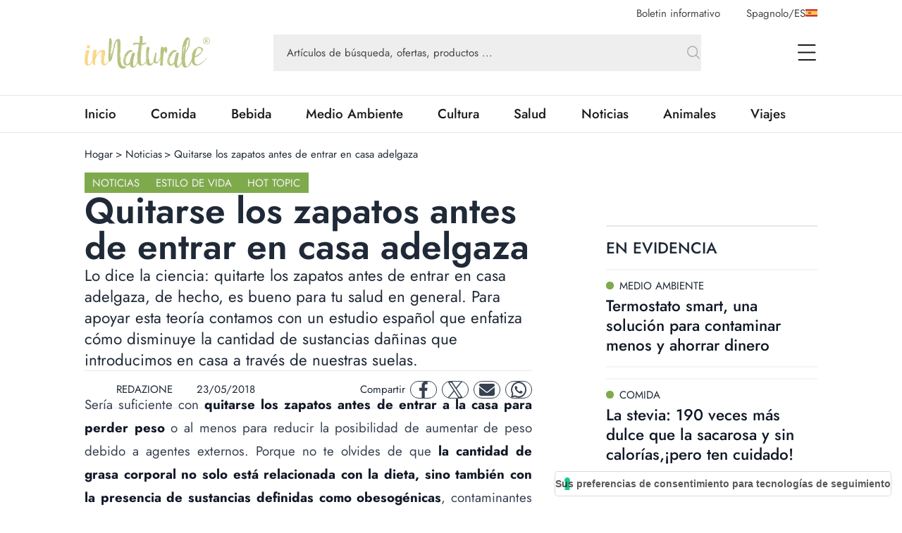

--- FILE ---
content_type: text/html; charset=utf-8
request_url: https://www.innaturale.com/es-es/quitarse-los-zapatos-antes-de-entrar-en-casa-adelgaza
body_size: 24512
content:
<!DOCTYPE html><html lang="es-es"><head><meta charSet="utf-8"/><meta http-equiv="X-UA-Compatible" content="IE=edge"/><title>Quitarse los zapatos antes de entrar en casa adelgaza - inNaturale</title><link rel="canonical" href="https://www.innaturale.com/es-es/quitarse-los-zapatos-antes-de-entrar-en-casa-adelgaza"/><link rel="shortcut icon" href="/images/favicon.png" type="image/png"/><link rel="hreflang" href="/es-es/quitarse-los-zapatos-antes-de-entrar-en-casa-adelgaza" hrefLang="es-es"/><script type="application/ld+json">{"@context":"https://schema.org","@type":"Organization","@id":"https://www.innaturale.com/#organization","name":"inNaturale","sameAs":["https://www.facebook.com/innaturale/","https://www.instagram.com/innaturale_it/","https://it.linkedin.com/company/innaturale","https://www.youtube.com/channel/UCMT7xFKarbb52o14NDtkqWg/www.innaturale.com","https://www.pinterest.com.au/innaturale/","https://twitter.com/innaturale_it"],"url":"https://www.innaturale.com"}</script><script type="application/ld+json">{"@context":"https://schema.org","@type":"WebSite","@id":"https://www.innaturale.com/#website","url":"https://www.innaturale.com","name":"inNaturale","description":"Conoscere per assaporare.","publisher":{"@type":"Organization","name":"inNaturale","url":"https://www.innaturale.com"},"potentialAction":[{"@type":"SearchAction","target":"https://www.innaturale.com/search?q={search_term_string}","query-input":"required name=search_term_string"}],"inLanguage":"es_ES"}</script><script type="application/ld+json">{"@context":"https://schema.org","@type":"BreadcrumbList","@id":"https://www.innaturale.com/#breadcrumb","itemListElement":[{"@type":"ListItem","position":1,"name":"Hogar","item":"https://www.innaturale.com/es-es/"},{"@type":"ListItem","position":2,"name":"Noticias","item":"https://www.innaturale.com/es-es/noticias"},{"@type":"ListItem","position":3,"name":"Quitarse los zapatos antes de entrar en casa adelgaza","item":"https://www.innaturale.com/es-es/quitarse-los-zapatos-antes-de-entrar-en-casa-adelgaza"}]}</script><meta name="viewport" content="width=device-width, initial-scale=1, maximum-scale=5, user-scalable=no"/><meta name="description" content="Lo dice la ciencia: quitarte los zapatos antes de entrar en casa adelgaza, de hecho, es bueno para tu salud en general. Para apoyar esta teoría contamos con un estudio español que enfatiza cómo disminuye la cantidad de sustancias dañinas que introducimos en casa a través de nuestras suelas."/><meta name="publisher" content="inNaturale"/><meta name="google-site-verification" content="fBZxbQMCFrGLF9BuseVzgjY5LTHhVuz3uTM9RjYKwDc"/><meta name="msvalidate" content="79d07456f3984b77ab5cc577cefffe93"/><meta name="robots" content="index, follow, max-image-preview:large, max-snippet:-1, max-video-preview:-1&#x27;"/><meta name="twitter:card" content="summary_large_image"/><meta name="twitter:creator" content="@innaturale_it"/><meta name="twitter:site" content="@innaturale_it"/><meta name="twitter:title" content="Quitarse los zapatos antes de entrar en casa adelgaza - inNaturale"/><meta name="twitter:description" content="Lo dice la ciencia: quitarte los zapatos antes de entrar en casa adelgaza, de hecho, es bueno para tu salud en general. Para apoyar esta teoría contamos con un estudio español que enfatiza cómo disminuye la cantidad de sustancias dañinas que introducimos en casa a través de nuestras suelas."/><meta name="referrer" content="no-referrer-when-downgrade"/><meta property="og:title" content="Quitarse los zapatos antes de entrar en casa adelgaza - inNaturale"/><meta property="og:description" content="Lo dice la ciencia: quitarte los zapatos antes de entrar en casa adelgaza, de hecho, es bueno para tu salud en general. Para apoyar esta teoría contamos con un estudio español que enfatiza cómo disminuye la cantidad de sustancias dañinas que introducimos en casa a través de nuestras suelas."/><meta property="og:image" content="https://www.innaturale.com/_next/image?url=undefined&amp;w=640&amp;q=50"/><meta property="og:image:url" content="https://www.innaturale.com/_next/image?url=undefined&amp;w=640&amp;q=50"/><meta property="og:image:secure_url" content="https://www.innaturale.com/_next/image?url=undefined&amp;w=640&amp;q=50"/><meta property="og:image:alt" content="Quitarse los zapatos antes de entrar en casa adelgaza - inNaturale"/><meta property="og:image:width" content="960"/><meta property="og:image:height" content="540"/><meta property="og:locale" content="es_ES"/><meta property="og:url" content="https://www.innaturale.com/es-es/quitarse-los-zapatos-antes-de-entrar-en-casa-adelgaza"/><meta property="og:site_name" content="inNaturale"/><meta property="og:type" content="article"/><meta property="article:section" content="Noticias"/><meta property="article:section" content="Estilo de vida"/><meta property="article:section" content="Hot Topic"/><meta property="article:published_time" content="2018-05-23 16:09:26"/><meta property="article:modified_time" content="2024-02-14T01:01:54.000000Z"/><meta name="author" content="REDAZIONE"/><meta name="twitter:label1" content="Scritto da"/><meta name="twitter:data1" content="REDAZIONE"/><meta name="twitter:label2" content="Tempo di lettura stimato"/><meta name="twitter:data2" content="2 minuti"/><script type="application/ld+json">{"@context":"https://schema.org","@type":"NewsArticle","headline":"Quitarse los zapatos antes de entrar en casa adelgaza","image":["https://cdn.innaturale.com/uploads-es/2018/05/los-zapatos-antes-de-entrar-en-casa-adelgaza.webp"],"datePublished":"2018-05-23 16:09:26","dateModified":"2024-02-14T01:01:54.000000Z","author":[{"@type":"Person","name":"REDAZIONE","url":"https://www.innaturale.com/author/admin"}],"publisher":{"@type":"Organization","name":"inNaturale","url":"https://www.innaturale.com"}}</script><meta name="next-head-count" content="44"/><link rel="preload" href="/_next/static/media/b39aaa38d13114ac-s.p.ttf" as="font" type="font/ttf" crossorigin="anonymous" data-next-font="size-adjust"/><link rel="preload" href="/_next/static/media/5723d8d713f94d95-s.p.ttf" as="font" type="font/ttf" crossorigin="anonymous" data-next-font="size-adjust"/><link rel="preload" href="/_next/static/media/1fde72ea9f6a8f57-s.p.ttf" as="font" type="font/ttf" crossorigin="anonymous" data-next-font="size-adjust"/><link rel="preload" href="/_next/static/media/02c99cc5ab7a5d43-s.p.ttf" as="font" type="font/ttf" crossorigin="anonymous" data-next-font="size-adjust"/><link rel="preload" href="/_next/static/css/4ebd3285824c8dd4.css" as="style"/><link rel="stylesheet" href="/_next/static/css/4ebd3285824c8dd4.css" data-n-g=""/><noscript data-n-css=""></noscript><script defer="" nomodule="" src="/_next/static/chunks/polyfills-c67a75d1b6f99dc8.js"></script><script src="/_next/static/chunks/webpack-dfcd803d090a823b.js" defer=""></script><script src="/_next/static/chunks/framework-5afa2ef135764b3c.js" defer=""></script><script src="/_next/static/chunks/main-9aa69b5cccb15ada.js" defer=""></script><script src="/_next/static/chunks/pages/_app-edf331e1083ec515.js" defer=""></script><script src="/_next/static/chunks/pages/%5B...articleOrCategory%5D-f564e4eb4057d435.js" defer=""></script><script src="/_next/static/aX_hAvB5qjvApygwwtEQr/_buildManifest.js" defer=""></script><script src="/_next/static/aX_hAvB5qjvApygwwtEQr/_ssgManifest.js" defer=""></script></head><body><div id="__next"><main class="__className_3763d2"><script>!function(f,b,e,v,n,t,s)
                {if(f.fbq)return;n=f.fbq=function(){n.callMethod?
                n.callMethod.apply(n,arguments):n.queue.push(arguments)};
                if(!f._fbq)f._fbq=n;n.push=n;n.loaded=!0;n.version='2.0';
                n.queue=[];t=b.createElement(e);t.async=!0;
                t.src=v;s=b.getElementsByTagName(e)[0];
                s.parentNode.insertBefore(t,s)}(window, document,'script',
                'https://connect.facebook.net/en_US/fbevents.js');
                fbq('init', '1499811133393558');
                fbq('track', 'PageView');</script><noscript><img height="1" width="1" style="display:none" src="https://www.facebook.com/tr?id=1499811133393558&amp;ev=PageView&amp;noscript=1"/></noscript><div class="px-layout-mobile md:px-layout"><div class="relative"><div class="hidden-alias container items-center justify-end space-x-10 pt-2  lg:flex"><button class="text-gray-2">Boletin informativo</button><button class="flex cursor-pointer items-center gap-2 text-gray-2 focus:outline-none"><span>Spagnolo<!-- -->/<span class="uppercase">es</span></span><img alt="es" loading="lazy" width="17" height="11" decoding="async" data-nimg="1" style="color:transparent" src="/flags/ES.svg"/></button></div><div style="position:fixed;top:1px;left:1px;width:1px;height:0;padding:0;margin:-1px;overflow:hidden;clip:rect(0, 0, 0, 0);white-space:nowrap;border-width:0;display:none"></div><div class="container mb-4 flex h-16 w-full items-center lg:h-24"><a title="Hogar" href="/es-es"><img alt="inNaturale" loading="lazy" width="279" height="73" decoding="async" data-nimg="1" class="h-10 w-auto object-contain lg:h-16" style="color:transparent" srcSet="/_next/image?url=%2F_next%2Fstatic%2Fmedia%2Flogo.f497f06f.png&amp;w=384&amp;q=75 1x, /_next/image?url=%2F_next%2Fstatic%2Fmedia%2Flogo.f497f06f.png&amp;w=640&amp;q=75 2x" src="/_next/image?url=%2F_next%2Fstatic%2Fmedia%2Flogo.f497f06f.png&amp;w=640&amp;q=75"/></a><div class="hidden-alias mx-24 w-3/4 lg:flex "><div class="relative flex flex-1 items-center "><form class="w-full"><div class="w-full"><input type="search" name="q" autoComplete="off" placeholder="Artículos de búsqueda, ofertas, productos ..." class="w-full bg-gray-4 px-5 py-4 text-lg text-gray-2 placeholder:text-current focus:outline-none relative pr-16 !text-base placeholder:opacity-100" value=""/></div><button type="submit" class="absolute bottom-0 right-0 top-0 flex aspect-square h-full items-center justify-center"><svg xmlns="http://www.w3.org/2000/svg" fill="none" viewBox="0 0 24 24" stroke-width="1.5" stroke="currentColor" aria-hidden="true" class="h-6 w-6 text-gray-3"><path stroke-linecap="round" stroke-linejoin="round" d="M21 21l-5.197-5.197m0 0A7.5 7.5 0 105.196 5.196a7.5 7.5 0 0010.607 10.607z"></path></svg></button></form><div data-headlessui-state=""></div></div></div><div class="ml-auto flex items-center space-x-2 lg:space-x-12"><div data-headlessui-state=""><button class="lg:hidden-alias inline-flex h-8 w-8 items-center justify-center text-gray-1" type="button" aria-expanded="false" data-headlessui-state=""><span class="sr-only">open Menu Search</span><svg xmlns="http://www.w3.org/2000/svg" fill="none" viewBox="0 0 24 24" stroke-width="1.5" stroke="currentColor" aria-hidden="true" class="h-6 w-6"><path stroke-linecap="round" stroke-linejoin="round" d="M21 21l-5.197-5.197m0 0A7.5 7.5 0 105.196 5.196a7.5 7.5 0 0010.607 10.607z"></path></svg></button></div><div data-headlessui-state=""><button class="flex h-8 w-8 items-center justify-center text-gray-1 focus:outline-none" type="button" aria-expanded="false" data-headlessui-state=""><span class="sr-only">open Menu</span><svg xmlns="http://www.w3.org/2000/svg" viewBox="0 0 25.5 22" class="h-4 w-auto lg:h-6"><path data-name="Unione 2" d="M1.5 22a1 1 0 0 1-1-1 1 1 0 0 1 1-1h23a1 1 0 0 1 1 1 1 1 0 0 1-1 1ZM1 12a1 1 0 0 1-1-1 1 1 0 0 1 1-1h23a1 1 0 0 1 1 1 1 1 0 0 1-1 1ZM1 2a1 1 0 0 1-1-1 1 1 0 0 1 1-1h23a1 1 0 0 1 1 1 1 1 0 0 1-1 1Z" fill="currentColor"></path></svg></button></div></div></div><div style="position:fixed;top:1px;left:1px;width:1px;height:0;padding:0;margin:-1px;overflow:hidden;clip:rect(0, 0, 0, 0);white-space:nowrap;border-width:0;display:none"></div></div></div><div class="border-b border-t px-layout-mobile md:px-layout"><div class="container w-full overflow-hidden text-xl"><div class="lg:flex"><div class="relative flex h-14 lg:flex-1"><div class="no-scrollbar flex flex-1 items-center justify-between gap-6 overflow-scroll pr-16 lg:w-0 lg:flex-auto lg:gap-16 lg:pr-12"></div><div class="absolute bottom-0 right-0 top-0 w-14 bg-gradient-to-r from-white/0 to-white"></div></div></div></div></div><div><div id="av-pushdown-wrapper"></div><div id="adk_init_pushdown" class="hidden-alias"></div><div class="adk-slot interstitial"><div id="adk_interstitial0"></div><div id="adk_interstitial"></div></div><div class="px-layout-mobile md:px-layout"><div class="container flex flex-col gap-10 pb-10"><div class="mt-5 grid grid-cols-main-sidebar justify-items-center gap-4"><div class="hidden-alias col-span-4 justify-self-start md:block"><div class="flex text-base"><div class="flex"><a class="hover:underline" title="Hogar" href="/es-es">Hogar</a><div class="px-1"> &gt; </div></div><div class="flex"><a class="hover:underline" title="Noticias" href="/es-es/noticias">Noticias</a><div class="px-1"> &gt; </div></div><div class="flex"><div>Quitarse los zapatos antes de entrar en casa adelgaza</div><div class="px-1"></div></div></div></div><div class="col-span-4 flex flex-col gap-8 lg:col-span-3 lg:pr-16 xl:pr-24"><div class="flex flex-col gap-8"><div class="flex justify-between"><div class="flex flex-wrap items-center gap-2"><a class="w-max bg-primary py-1 px-3 text-base uppercase leading-6 text-gray-100" title="Noticias" href="/es-es/noticias">Noticias</a><a class="w-max bg-primary py-1 px-3 text-base uppercase leading-6 text-gray-100" title="Estilo de vida" href="/es-es/noticias/estilo-de-vida">Estilo de vida</a><a class="w-max bg-primary py-1 px-3 text-base uppercase leading-6 text-gray-100" title="Hot Topic" href="/es-es/hot-topic">Hot Topic</a></div></div><h1 class="text-4xl font-semibold lg:text-[3.4375rem] lg:leading-none">Quitarse los zapatos antes de entrar en casa adelgaza</h1><div class="text-xl lg:text-2xl">Lo dice la ciencia: quitarte los zapatos antes de entrar en casa adelgaza, de hecho, es bueno para tu salud en general. Para apoyar esta teoría contamos con un estudio español que enfatiza cómo disminuye la cantidad de sustancias dañinas que introducimos en casa a través de nuestras suelas.</div><div class="grid grid-cols-1 gap-4 xl:flex xl:items-center xl:justify-between xl:border-y xl:py-2"><div class="flex justify-between border-y py-2 text-gray-800 xl:grid xl:auto-cols-max xl:grid-flow-col xl:grid-rows-1 xl:items-center xl:gap-8 xl:border-none"><a class="grid  grid-flow-col grid-rows-1 items-center gap-2" title="REDAZIONE" href="/es-es/author/admin"><div class="relative aspect-square w-10"><img loading="lazy" decoding="async" data-nimg="fill" class="rounded-full object-cover" style="position:absolute;height:100%;width:100%;left:0;top:0;right:0;bottom:0;color:transparent" sizes="100vw" srcSet="/_next/image?url=%2Fimages%2Fplaceholder_avatar.webp&amp;w=640&amp;q=75 640w, /_next/image?url=%2Fimages%2Fplaceholder_avatar.webp&amp;w=750&amp;q=75 750w, /_next/image?url=%2Fimages%2Fplaceholder_avatar.webp&amp;w=828&amp;q=75 828w, /_next/image?url=%2Fimages%2Fplaceholder_avatar.webp&amp;w=1080&amp;q=75 1080w, /_next/image?url=%2Fimages%2Fplaceholder_avatar.webp&amp;w=1200&amp;q=75 1200w, /_next/image?url=%2Fimages%2Fplaceholder_avatar.webp&amp;w=1920&amp;q=75 1920w, /_next/image?url=%2Fimages%2Fplaceholder_avatar.webp&amp;w=2048&amp;q=75 2048w, /_next/image?url=%2Fimages%2Fplaceholder_avatar.webp&amp;w=3840&amp;q=75 3840w" src="/_next/image?url=%2Fimages%2Fplaceholder_avatar.webp&amp;w=3840&amp;q=75"/></div><div>REDAZIONE</div></a><div class="flex items-center"><div class="mb-1 mr-1 aspect-square h-3"><svg xmlns="http://www.w3.org/2000/svg" viewBox="0 0 448 512" fill="currentColor"><path d="M152 64H296V24C296 10.75 306.7 0 320 0C333.3 0 344 10.75 344 24V64H384C419.3 64 448 92.65 448 128V448C448 483.3 419.3 512 384 512H64C28.65 512 0 483.3 0 448V128C0 92.65 28.65 64 64 64H104V24C104 10.75 114.7 0 128 0C141.3 0 152 10.75 152 24V64zM48 448C48 456.8 55.16 464 64 464H384C392.8 464 400 456.8 400 448V192H48V448z"></path></svg></div><div class="w-max">23/05/2018</div></div></div><div class="mx-auto w-max xl:mx-0 xl:w-auto"><div class="grid auto-cols-max grid-flow-col grid-rows-1 items-center gap-2"><div class="hidden-alias md:inline">Compartir</div><a href="https://www.facebook.com/sharer.php?u=https%3A%2F%2Fwww.innaturale.com%2Fes-es%2Fquitarse-los-zapatos-antes-de-entrar-en-casa-adelgaza" rel="noreferrer" target="_blank" class="inline-flex items-center justify-center rounded-full aspect-square w-10 border border-gray-700 text-gray-700"><span class="sr-only">facebook</span><svg xmlns="http://www.w3.org/2000/svg" enable-background="new 0 0 24 24" viewBox="0 0 24 24" class="w-1/2 h-6 w-6 fill-current" aria-hidden="true"><path d="M17.44,13.5l.67-4.35H13.94V6.34A2.17,2.17,0,0,1,16.38,4h1.9V.3A22.65,22.65,0,0,0,14.91,0C11.48,0,9.24,2.08,9.24,5.85v3.3H5.42V13.5H9.24V24h4.69V13.5Z"></path></svg></a><a href="https://twitter.com/intent/tweet?url=https%3A%2F%2Fwww.innaturale.com%2Fes-es%2Fquitarse-los-zapatos-antes-de-entrar-en-casa-adelgaza" rel="noreferrer" target="_blank" class="inline-flex items-center justify-center rounded-full aspect-square w-10 border border-gray-700 text-gray-700"><span class="sr-only">twitter</span><svg xmlns="http://www.w3.org/2000/svg" enable-background="new 0 0 24 24" viewBox="0 0 24 24" class="w-1/2 h-6 w-6 fill-current" aria-hidden="true"><svg viewBox="0 0 1200 1227" fill="none" xmlns="http://www.w3.org/2000/svg"><path d="M714.163 519.284L1160.89 0H1055.03L667.137 450.887L357.328 0H0L468.492 681.821L0 1226.37H105.866L515.491 750.218L842.672 1226.37H1200L714.137 519.284H714.163ZM569.165 687.828L521.697 619.934L144.011 79.6944H306.615L611.412 515.685L658.88 583.579L1055.08 1150.3H892.476L569.165 687.854V687.828Z" fill="currentColor"></path></svg></svg></a><a href="/cdn-cgi/l/email-protection#[base64]" rel="noreferrer" target="_blank" class="inline-flex items-center justify-center rounded-full aspect-square w-10 border border-gray-700 text-gray-700"><span class="sr-only">mail</span><svg xmlns="http://www.w3.org/2000/svg" enable-background="new 0 0 24 24" viewBox="0 0 24 24" class="w-1/2 h-6 w-6 fill-current" aria-hidden="true"><path d="M2.25,3A2.25,2.25,0,0,0,.9,7.05L11.1,14.7a1.5,1.5,0,0,0,1.8,0L23.1,7.05a2.25,2.25,0,0,0-1.35-4ZM0,8.25V18a3,3,0,0,0,3,3H21a3,3,0,0,0,3-3V8.25L13.8,15.9a3,3,0,0,1-3.6,0Z"></path></svg></a><a href="https://wa.me/?text=https%3A%2F%2Fwww.innaturale.com%2Fes-es%2Fquitarse-los-zapatos-antes-de-entrar-en-casa-adelgaza" rel="noreferrer" target="_blank" class="inline-flex items-center justify-center rounded-full aspect-square w-10 border border-gray-700 text-gray-700"><span class="sr-only">whatsapp</span><svg xmlns="http://www.w3.org/2000/svg" enable-background="new 0 0 24 24" viewBox="0 0 24 24" class="w-1/2 h-6 w-6 fill-current" aria-hidden="true"><path d="M20.41,3.49A11.9,11.9,0,0,0,1.69,17.84L0,24l6.31-1.66A11.82,11.82,0,0,0,12,23.79h0A12,12,0,0,0,24,11.9,12,12,0,0,0,20.41,3.49ZM12,21.79a9.86,9.86,0,0,1-5-1.38L6.6,20.2l-3.74,1,1-3.65-.24-.38A9.9,9.9,0,1,1,22,11.9,10,10,0,0,1,12,21.79Zm5.43-7.41c-.3-.15-1.76-.86-2-1s-.48-.15-.67.15-.77,1-1,1.17-.35.22-.64.07a8.06,8.06,0,0,1-4-3.53c-.31-.53.3-.49.87-1.63a.53.53,0,0,0,0-.52C9.86,9,9.26,7.52,9,6.93s-.49-.5-.67-.51H7.78A1.07,1.07,0,0,0,7,6.78,3.3,3.3,0,0,0,6,9.26a5.77,5.77,0,0,0,1.21,3.07,13.21,13.21,0,0,0,5.08,4.49c1.88.82,2.62.89,3.56.75a3.06,3.06,0,0,0,2-1.42A2.58,2.58,0,0,0,18,14.74C17.91,14.6,17.71,14.53,17.42,14.38Z"></path></svg></a></div></div></div><div class="adk-slot "><div id="adk_article-top"></div></div><div class="prose prose-xl -mt-[1.2em] max-w-full prose-a:font-semibold prose-a:underline prose-a:decoration-primary prose-a:decoration-dashed prose-a:decoration-2 prose-a:underline-offset-4 prose-figcaption:-mt-8 prose-figcaption:text-right prose-figcaption:text-sm prose-figcaption:italic prose-figcaption:text-gray-400 prose-img:w-auto"><div> <div class="wpb_wrapper"> <p style="text-align: justify;">Sería suficiente con <strong>quitarse los zapatos antes de entrar a la casa para perder peso</strong> o al menos para reducir la posibilidad de aumentar de peso debido a agentes externos. Porque no te olvides de que <strong>la cantidad de grasa corporal no solo está relacionada con la dieta, sino también con la presencia de sustancias definidas como obesogénicas</strong>, contaminantes que afectan nuestra capacidad para perder peso. Estas sustancias se acumulan debajo de las suelas de los zapatos, pero también en el polvo que tenemos en casa y que se introduce fácilmente en nuestro cuerpo. <strong>Mantener la casa limpia puede que nos ayude a mantenernos en forma</strong>.</p> </div> </div><div> <div class="wpb_wrapper"> <h2>Perder peso con la limpieza</h2> <p>Según la <strong><em>European Society of Endocrinology de Barcelona</em></strong>, ​​hay muchos productos que utilizamos a diario que contienen estos obesógenos, encabezados por algunos <strong>detergentes y cosméticos</strong>. Pero incluso el simple <strong>polvo doméstico</strong> y los alimentos que comemos tienen que ver, sobre todo porque a menudo son «aderezados» con <strong>pesticidas nocivos para la salud</strong>.</p> </div> </div><div class="pt-10"><div class="adk-slot not-prose"><div id="adk_article-middle"></div></div></div><div class="mt-28"><div> <div class="wpb_wrapper"> <p style="text-align: justify;">Además de comprar alimentos que no tengan ni rastro de estas sustancias sería <strong>mejor elevar el nivel de limpieza de la casa</strong>, y esto pasa por <strong>quitarte los zapatos antes de entrar hasta reemplazar las alfombras</strong> por un suelo de madera. Todo esto, obviamente, sin utilizar productos de limpieza que sean más nocivos que la suciedad que están eliminando, por si no te había quedado claro.</p> </div> </div></div><div> <div class="wpb_wrapper"> <p style="text-align: justify;">Otro consejo que nos dan los científicos es <strong>dejar de usar envases de plástico</strong>, optando por los de vidrio o aluminio, que son más seguros que los desechables. La Dra. Ana Catarina Sousa, directora del estudio, resumió la situación diciendo que hay algunos pequeños pasos a seguir, pero que el primero y quizás el más fácil de todos es <strong>deshacerse del polvo en casa</strong>. Y, obviamente, quítate los zapatos antes de entrar.</p> <p style="text-align: justify;"><span style="color: #999999;"><em>La información contenida en este artículo está destinada únicamente a fines informativos y divulgativos y no debe entenderse de ninguna manera como un diagnóstico, pronóstico o terapias para sustituir a cualquier fármaco en curso. Bajo ninguna circunstancia, reemplace a un médico especialista. El autor y el sitio rechazan cualquier responsabilidad con respecto a cualquier reacción no deseada.</em></span></p> </div> </div></div><div class="adk-slot "><div id="adk_article-bottom"></div></div></div><div class="grid grid-flow-row grid-cols-1 gap-6"><hr/><div class="text-md md: flex flex-col items-center gap-4 text-center uppercase text-gray-800 md:flex-row md:gap-2"><div class="w-max font-medium md:mr-2">etiquetas:</div><div class="flex flex-wrap gap-2"><a class="text-md w-max whitespace-nowrap rounded-full border border-gray-400 px-6 py-1.5 font-medium capitalize text-gray-700" title="dieta" href="/es-es/tag/dieta">dieta</a><a class="text-md w-max whitespace-nowrap rounded-full border border-gray-400 px-6 py-1.5 font-medium capitalize text-gray-700" title="limpieza" href="/es-es/tag/limpieza">limpieza</a></div></div><div class="grid w-full grid-cols-[max-content_1fr] grid-rows-1 justify-items-start bg-gray-100 p-8 "><div class="relative aspect-square mr-6 w-24 xl:w-36"><img alt="REDAZIONE" loading="lazy" decoding="async" data-nimg="fill" class="rounded-full object-cover" style="position:absolute;height:100%;width:100%;left:0;top:0;right:0;bottom:0;color:transparent" sizes="100vw" srcSet="/_next/image?url=%2Fimages%2Fplaceholder_avatar.webp&amp;w=640&amp;q=75 640w, /_next/image?url=%2Fimages%2Fplaceholder_avatar.webp&amp;w=750&amp;q=75 750w, /_next/image?url=%2Fimages%2Fplaceholder_avatar.webp&amp;w=828&amp;q=75 828w, /_next/image?url=%2Fimages%2Fplaceholder_avatar.webp&amp;w=1080&amp;q=75 1080w, /_next/image?url=%2Fimages%2Fplaceholder_avatar.webp&amp;w=1200&amp;q=75 1200w, /_next/image?url=%2Fimages%2Fplaceholder_avatar.webp&amp;w=1920&amp;q=75 1920w, /_next/image?url=%2Fimages%2Fplaceholder_avatar.webp&amp;w=2048&amp;q=75 2048w, /_next/image?url=%2Fimages%2Fplaceholder_avatar.webp&amp;w=3840&amp;q=75 3840w" src="/_next/image?url=%2Fimages%2Fplaceholder_avatar.webp&amp;w=3840&amp;q=75"/></div><div class="col-span-1 flex flex-col justify-center gap-1 md:gap-3 md:pl-4"><div class="flex flex-wrap items-center  text-xl font-semibold text-gray-1">REDAZIONE</div><a class="md:hidden-alias group inline-flex items-center" title="REDAZIONE" href="/es-es/author/admin"><span class="text-gray-2 group-hover:underline">Saber más</span><svg xmlns="http://www.w3.org/2000/svg" fill="none" viewBox="0 0 24 24" stroke-width="1.5" stroke="currentColor" aria-hidden="true" class="ml-2 h-6 w-6 text-primary transition-transform group-hover:scale-150"><path stroke-linecap="round" stroke-linejoin="round" d="M17.25 8.25L21 12m0 0l-3.75 3.75M21 12H3"></path></svg></a><div class="hidden-alias col-span-2 text-xl text-gray-600 md:col-span-3 md:block">Raccontare e spiegare cibo, natura e salute. Un obiettivo più facile a dirsi che a farsi, ma nella redazione di inNaturale non sono queste le sfide che scoraggiano. Siamo un gruppo di giovani affiatati in cerca del servizio perfetto, pronti a raccontarvi le ultime novità e le storie più particolari riguardo il complicato mondo dell’alimentazione.</div><a class="hidden-alias group mt-1 items-center md:inline-flex" title="REDAZIONE" href="/es-es/author/admin"><span class="text-gray-2 group-hover:underline">Saber más</span><svg xmlns="http://www.w3.org/2000/svg" fill="none" viewBox="0 0 24 24" stroke-width="1.5" stroke="currentColor" aria-hidden="true" class="ml-2 h-6 w-6 text-primary transition-transform group-hover:scale-150"><path stroke-linecap="round" stroke-linejoin="round" d="M17.25 8.25L21 12m0 0l-3.75 3.75M21 12H3"></path></svg></a></div><div class="md:hidden-alias col-span-2 block pt-4 text-xl text-gray-600 md:col-span-3">Raccontare e spiegare cibo, natura e salute. Un obiettivo più facile a dirsi che a farsi, ma nella redazione di inNaturale non sono queste le sfide che scoraggiano. Siamo un gruppo di giovani affiatati in cerca del servizio perfetto, pronti a raccontarvi le ultime novità e le storie più particolari riguardo il complicato mondo dell’alimentazione.</div></div></div></div><div class="col-span-4 lg:col-span-1"><div class="sticky top-0 flex flex-col gap-12"><div class="grid grid-cols-1 gap-4 md:gap-6 lg:gap-20"><div class="adk-slot -mx-layout-mobile md:mx-0"><div id="adk_spalla-top"></div></div><div class="container"><div class="flex justify-between border-t-2 border-gray-200 pb-4 pt-4 text-gray-800"><div class="grid grid-flow-col grid-rows-1 items-center gap-2 text-xl font-medium uppercase lg:text-2xl">En evidencia</div><div></div></div><div class="grid grid-cols-1 gap-4 md:grid-cols-2 md:gap-6 lg:grid-cols-1 lg:gap-4"><div><div class="text-md grid content-start gap-3 lg:text-xl"><div class="grid grid-cols-1 content-start gap-4"><a class="aspect-4/3 h-fit w-full cursor-pointer overflow-hidden" title="Termostato smart, una solución para contaminar menos y ahorrar dinero" href="/es-es/termostato-smart-una-solucion-para-contaminar-menos-y-ahorrar-dinero"><div class="bg-gray-100 bg-[url(&#x27;/images/placeholder_image.webp&#x27;)] bg-[length:30%_auto] bg-center bg-no-repeat relative max-h-full min-w-full overflow-hidden aspect-4/3 border border-gray-100"><img alt="Termostato smart" loading="lazy" decoding="async" data-nimg="fill" class="object-cover" style="position:absolute;height:100%;width:100%;left:0;top:0;right:0;bottom:0;color:transparent" sizes="(max-width: 768px) 90vw" srcSet="/_next/image?url=https%3A%2F%2Fcdn.innaturale.com%2Fuploads-es%2F2021%2F07%2FTermostato-smart.webp&amp;w=640&amp;q=50 640w, /_next/image?url=https%3A%2F%2Fcdn.innaturale.com%2Fuploads-es%2F2021%2F07%2FTermostato-smart.webp&amp;w=750&amp;q=50 750w, /_next/image?url=https%3A%2F%2Fcdn.innaturale.com%2Fuploads-es%2F2021%2F07%2FTermostato-smart.webp&amp;w=828&amp;q=50 828w, /_next/image?url=https%3A%2F%2Fcdn.innaturale.com%2Fuploads-es%2F2021%2F07%2FTermostato-smart.webp&amp;w=1080&amp;q=50 1080w, /_next/image?url=https%3A%2F%2Fcdn.innaturale.com%2Fuploads-es%2F2021%2F07%2FTermostato-smart.webp&amp;w=1200&amp;q=50 1200w, /_next/image?url=https%3A%2F%2Fcdn.innaturale.com%2Fuploads-es%2F2021%2F07%2FTermostato-smart.webp&amp;w=1920&amp;q=50 1920w, /_next/image?url=https%3A%2F%2Fcdn.innaturale.com%2Fuploads-es%2F2021%2F07%2FTermostato-smart.webp&amp;w=2048&amp;q=50 2048w, /_next/image?url=https%3A%2F%2Fcdn.innaturale.com%2Fuploads-es%2F2021%2F07%2FTermostato-smart.webp&amp;w=3840&amp;q=50 3840w" src="/_next/image?url=https%3A%2F%2Fcdn.innaturale.com%2Fuploads-es%2F2021%2F07%2FTermostato-smart.webp&amp;w=3840&amp;q=50"/></div></a></div><div class="grid grid-flow-row grid-cols-1 content-start  gap-1"><a class="group w-fit text-base uppercase" href="/es-es/medio-ambiente"><span class="mr-2 inline-block h-3 w-3 rounded-full" style="background-color:#7FAA4C"></span><span class="group-hover:underline">Medio Ambiente</span></a><a class="group w-fit" title="Termostato smart, una solución para contaminar menos y ahorrar dinero" href="/es-es/termostato-smart-una-solucion-para-contaminar-menos-y-ahorrar-dinero"><strong class="font-medium transition-colors group-hover:underline group-hover:decoration-2 text-xl leading-6 md:text-2xl lg:leading-7 lg:text-2xl">Termostato smart, una solución para contaminar menos y ahorrar dinero</strong></a></div></div><hr class="md:hidden-alias mt-4 border border-gray-100 lg:block"/></div><div><div class="text-md grid content-start gap-3 lg:text-xl"><div class="grid grid-cols-1 content-start gap-4"><a class="aspect-4/3 h-fit w-full cursor-pointer overflow-hidden" title="La stevia: 190 veces más dulce que la sacarosa y sin calorías,¡pero ten cuidado!" href="/es-es/la-stevia-190-veces-mas-dulce-que-la-sacarosa-y-sin-caloriaspero-ten-cuidado"><div class="bg-gray-100 bg-[url(&#x27;/images/placeholder_image.webp&#x27;)] bg-[length:30%_auto] bg-center bg-no-repeat relative max-h-full min-w-full overflow-hidden aspect-4/3 border border-gray-100"><img alt="La stevia 190 veces más dulce que la sacarosaLa stevia 190 veces más dulce que la sacarosa" loading="lazy" decoding="async" data-nimg="fill" class="object-cover" style="position:absolute;height:100%;width:100%;left:0;top:0;right:0;bottom:0;color:transparent" sizes="(max-width: 768px) 90vw" srcSet="/_next/image?url=https%3A%2F%2Fcdn.innaturale.com%2Fuploads-es%2F2018%2F03%2FLa-stevia-190-veces-ma%CC%81s-dulce-que-la-sacarosa.webp&amp;w=640&amp;q=50 640w, /_next/image?url=https%3A%2F%2Fcdn.innaturale.com%2Fuploads-es%2F2018%2F03%2FLa-stevia-190-veces-ma%CC%81s-dulce-que-la-sacarosa.webp&amp;w=750&amp;q=50 750w, /_next/image?url=https%3A%2F%2Fcdn.innaturale.com%2Fuploads-es%2F2018%2F03%2FLa-stevia-190-veces-ma%CC%81s-dulce-que-la-sacarosa.webp&amp;w=828&amp;q=50 828w, /_next/image?url=https%3A%2F%2Fcdn.innaturale.com%2Fuploads-es%2F2018%2F03%2FLa-stevia-190-veces-ma%CC%81s-dulce-que-la-sacarosa.webp&amp;w=1080&amp;q=50 1080w, /_next/image?url=https%3A%2F%2Fcdn.innaturale.com%2Fuploads-es%2F2018%2F03%2FLa-stevia-190-veces-ma%CC%81s-dulce-que-la-sacarosa.webp&amp;w=1200&amp;q=50 1200w, /_next/image?url=https%3A%2F%2Fcdn.innaturale.com%2Fuploads-es%2F2018%2F03%2FLa-stevia-190-veces-ma%CC%81s-dulce-que-la-sacarosa.webp&amp;w=1920&amp;q=50 1920w, /_next/image?url=https%3A%2F%2Fcdn.innaturale.com%2Fuploads-es%2F2018%2F03%2FLa-stevia-190-veces-ma%CC%81s-dulce-que-la-sacarosa.webp&amp;w=2048&amp;q=50 2048w, /_next/image?url=https%3A%2F%2Fcdn.innaturale.com%2Fuploads-es%2F2018%2F03%2FLa-stevia-190-veces-ma%CC%81s-dulce-que-la-sacarosa.webp&amp;w=3840&amp;q=50 3840w" src="/_next/image?url=https%3A%2F%2Fcdn.innaturale.com%2Fuploads-es%2F2018%2F03%2FLa-stevia-190-veces-ma%CC%81s-dulce-que-la-sacarosa.webp&amp;w=3840&amp;q=50"/></div></a></div><div class="grid grid-flow-row grid-cols-1 content-start  gap-1"><a class="group w-fit text-base uppercase" href="/es-es/comida"><span class="mr-2 inline-block h-3 w-3 rounded-full" style="background-color:#7FAA4C"></span><span class="group-hover:underline">Comida</span></a><a class="group w-fit" title="La stevia: 190 veces más dulce que la sacarosa y sin calorías,¡pero ten cuidado!" href="/es-es/la-stevia-190-veces-mas-dulce-que-la-sacarosa-y-sin-caloriaspero-ten-cuidado"><strong class="font-medium transition-colors group-hover:underline group-hover:decoration-2 text-xl leading-6 md:text-2xl lg:leading-7 lg:text-2xl">La stevia: 190 veces más dulce que la sacarosa y sin calorías,¡pero ten cuidado!</strong></a></div></div></div></div></div><div class="adk-slot -mx-layout-mobile md:mx-0"><div id="adk_spalla-middle"></div></div><div class="container"><div class="flex justify-between border-t-2 border-gray-200 pb-4 pt-4 text-gray-800"><div class="grid grid-flow-col grid-rows-1 items-center gap-2 text-xl font-medium uppercase lg:text-2xl">el más leído</div><div></div></div><div class="grid grid-flow-row grid-cols-1 gap-4 md:grid-cols-2 md:gap-8 lg:grid-cols-1 lg:gap-4"><div><div class="text-md grid content-start gap-3 lg:text-xl grid-cols-2 lg:grid-cols-1 lg:gap-6 xl:grid-cols-2"><div class="grid grid-cols-1 content-start gap-4"><a class="aspect-4/3 h-fit w-full cursor-pointer overflow-hidden" title="Comida casera para gatos: 8 recetas rápidas y fáciles" href="/es-es/comida-casera-para-gatos-8-recetas-rapidas-y-faciles"><div class="bg-gray-100 bg-[url(&#x27;/images/placeholder_image.webp&#x27;)] bg-[length:30%_auto] bg-center bg-no-repeat relative max-h-full min-w-full overflow-hidden aspect-4/3 border border-gray-100"><img alt="Comida casera para gatos" loading="lazy" decoding="async" data-nimg="fill" class="object-cover" style="position:absolute;height:100%;width:100%;left:0;top:0;right:0;bottom:0;color:transparent" sizes="(max-width: 768px) 90vw" srcSet="/_next/image?url=https%3A%2F%2Fcdn.innaturale.com%2Fuploads-es%2F2021%2F04%2FComida-casera-para-gatos.webp&amp;w=640&amp;q=50 640w, /_next/image?url=https%3A%2F%2Fcdn.innaturale.com%2Fuploads-es%2F2021%2F04%2FComida-casera-para-gatos.webp&amp;w=750&amp;q=50 750w, /_next/image?url=https%3A%2F%2Fcdn.innaturale.com%2Fuploads-es%2F2021%2F04%2FComida-casera-para-gatos.webp&amp;w=828&amp;q=50 828w, /_next/image?url=https%3A%2F%2Fcdn.innaturale.com%2Fuploads-es%2F2021%2F04%2FComida-casera-para-gatos.webp&amp;w=1080&amp;q=50 1080w, /_next/image?url=https%3A%2F%2Fcdn.innaturale.com%2Fuploads-es%2F2021%2F04%2FComida-casera-para-gatos.webp&amp;w=1200&amp;q=50 1200w, /_next/image?url=https%3A%2F%2Fcdn.innaturale.com%2Fuploads-es%2F2021%2F04%2FComida-casera-para-gatos.webp&amp;w=1920&amp;q=50 1920w, /_next/image?url=https%3A%2F%2Fcdn.innaturale.com%2Fuploads-es%2F2021%2F04%2FComida-casera-para-gatos.webp&amp;w=2048&amp;q=50 2048w, /_next/image?url=https%3A%2F%2Fcdn.innaturale.com%2Fuploads-es%2F2021%2F04%2FComida-casera-para-gatos.webp&amp;w=3840&amp;q=50 3840w" src="/_next/image?url=https%3A%2F%2Fcdn.innaturale.com%2Fuploads-es%2F2021%2F04%2FComida-casera-para-gatos.webp&amp;w=3840&amp;q=50"/></div></a></div><div class="grid grid-flow-row grid-cols-1 content-start  gap-1"><a class="group w-fit" title="Comida casera para gatos: 8 recetas rápidas y fáciles" href="/es-es/comida-casera-para-gatos-8-recetas-rapidas-y-faciles"><strong class="font-medium transition-colors group-hover:underline group-hover:decoration-2 text-lg leading-4">Comida casera para gatos: 8 recetas rápidas y fáciles</strong></a></div></div><hr class="md:hidden-alias mt-4 border border-gray-100 lg:block"/></div><div><div class="text-md grid content-start gap-3 lg:text-xl grid-cols-2 lg:grid-cols-1 lg:gap-6 xl:grid-cols-2"><div class="grid grid-cols-1 content-start gap-4"><a class="aspect-4/3 h-fit w-full cursor-pointer overflow-hidden" title="Los animales y las plantas evolucionan más rápido en las ciudades" href="/es-es/los-animales-y-las-plantas-evolucionan-mas-rapido-en-las-ciudades"><div class="bg-gray-100 bg-[url(&#x27;/images/placeholder_image.webp&#x27;)] bg-[length:30%_auto] bg-center bg-no-repeat relative max-h-full min-w-full overflow-hidden aspect-4/3 border border-gray-100"><img alt="animales ciudadese species urbanas" loading="lazy" decoding="async" data-nimg="fill" class="object-cover" style="position:absolute;height:100%;width:100%;left:0;top:0;right:0;bottom:0;color:transparent" sizes="(max-width: 768px) 90vw" srcSet="/_next/image?url=https%3A%2F%2Fcdn.innaturale.com%2Fuploads-es%2F2018%2F10%2Fanimales-ciudadese-species-urbanas.webp&amp;w=640&amp;q=50 640w, /_next/image?url=https%3A%2F%2Fcdn.innaturale.com%2Fuploads-es%2F2018%2F10%2Fanimales-ciudadese-species-urbanas.webp&amp;w=750&amp;q=50 750w, /_next/image?url=https%3A%2F%2Fcdn.innaturale.com%2Fuploads-es%2F2018%2F10%2Fanimales-ciudadese-species-urbanas.webp&amp;w=828&amp;q=50 828w, /_next/image?url=https%3A%2F%2Fcdn.innaturale.com%2Fuploads-es%2F2018%2F10%2Fanimales-ciudadese-species-urbanas.webp&amp;w=1080&amp;q=50 1080w, /_next/image?url=https%3A%2F%2Fcdn.innaturale.com%2Fuploads-es%2F2018%2F10%2Fanimales-ciudadese-species-urbanas.webp&amp;w=1200&amp;q=50 1200w, /_next/image?url=https%3A%2F%2Fcdn.innaturale.com%2Fuploads-es%2F2018%2F10%2Fanimales-ciudadese-species-urbanas.webp&amp;w=1920&amp;q=50 1920w, /_next/image?url=https%3A%2F%2Fcdn.innaturale.com%2Fuploads-es%2F2018%2F10%2Fanimales-ciudadese-species-urbanas.webp&amp;w=2048&amp;q=50 2048w, /_next/image?url=https%3A%2F%2Fcdn.innaturale.com%2Fuploads-es%2F2018%2F10%2Fanimales-ciudadese-species-urbanas.webp&amp;w=3840&amp;q=50 3840w" src="/_next/image?url=https%3A%2F%2Fcdn.innaturale.com%2Fuploads-es%2F2018%2F10%2Fanimales-ciudadese-species-urbanas.webp&amp;w=3840&amp;q=50"/></div></a></div><div class="grid grid-flow-row grid-cols-1 content-start  gap-1"><a class="group w-fit" title="Los animales y las plantas evolucionan más rápido en las ciudades" href="/es-es/los-animales-y-las-plantas-evolucionan-mas-rapido-en-las-ciudades"><strong class="font-medium transition-colors group-hover:underline group-hover:decoration-2 text-lg leading-4">Los animales y las plantas evolucionan más rápido en las ciudades</strong></a></div></div><hr class="md:hidden-alias mt-4 border border-gray-100 lg:block"/></div><div><div class="text-md grid content-start gap-3 lg:text-xl grid-cols-2 lg:grid-cols-1 lg:gap-6 xl:grid-cols-2"><div class="grid grid-cols-1 content-start gap-4"><a class="aspect-4/3 h-fit w-full cursor-pointer overflow-hidden" title="Porque los peces dorados se vuelven blancos" href="/es-es/porque-los-peces-dorados-se-vuelven-blancos"><div class="bg-gray-100 bg-[url(&#x27;/images/placeholder_image.webp&#x27;)] bg-[length:30%_auto] bg-center bg-no-repeat relative max-h-full min-w-full overflow-hidden aspect-4/3 border border-gray-100"><img alt="Peces dorados se vuelven blancos" loading="lazy" decoding="async" data-nimg="fill" class="object-cover" style="position:absolute;height:100%;width:100%;left:0;top:0;right:0;bottom:0;color:transparent" sizes="(max-width: 768px) 90vw" srcSet="/_next/image?url=https%3A%2F%2Fcdn.innaturale.com%2Fuploads-es%2F2021%2F04%2FPeces-dorados-vuelven-blancos.webp&amp;w=640&amp;q=50 640w, /_next/image?url=https%3A%2F%2Fcdn.innaturale.com%2Fuploads-es%2F2021%2F04%2FPeces-dorados-vuelven-blancos.webp&amp;w=750&amp;q=50 750w, /_next/image?url=https%3A%2F%2Fcdn.innaturale.com%2Fuploads-es%2F2021%2F04%2FPeces-dorados-vuelven-blancos.webp&amp;w=828&amp;q=50 828w, /_next/image?url=https%3A%2F%2Fcdn.innaturale.com%2Fuploads-es%2F2021%2F04%2FPeces-dorados-vuelven-blancos.webp&amp;w=1080&amp;q=50 1080w, /_next/image?url=https%3A%2F%2Fcdn.innaturale.com%2Fuploads-es%2F2021%2F04%2FPeces-dorados-vuelven-blancos.webp&amp;w=1200&amp;q=50 1200w, /_next/image?url=https%3A%2F%2Fcdn.innaturale.com%2Fuploads-es%2F2021%2F04%2FPeces-dorados-vuelven-blancos.webp&amp;w=1920&amp;q=50 1920w, /_next/image?url=https%3A%2F%2Fcdn.innaturale.com%2Fuploads-es%2F2021%2F04%2FPeces-dorados-vuelven-blancos.webp&amp;w=2048&amp;q=50 2048w, /_next/image?url=https%3A%2F%2Fcdn.innaturale.com%2Fuploads-es%2F2021%2F04%2FPeces-dorados-vuelven-blancos.webp&amp;w=3840&amp;q=50 3840w" src="/_next/image?url=https%3A%2F%2Fcdn.innaturale.com%2Fuploads-es%2F2021%2F04%2FPeces-dorados-vuelven-blancos.webp&amp;w=3840&amp;q=50"/></div></a></div><div class="grid grid-flow-row grid-cols-1 content-start  gap-1"><a class="group w-fit" title="Porque los peces dorados se vuelven blancos" href="/es-es/porque-los-peces-dorados-se-vuelven-blancos"><strong class="font-medium transition-colors group-hover:underline group-hover:decoration-2 text-lg leading-4">Porque los peces dorados se vuelven blancos</strong></a></div></div><hr class="md:hidden-alias mt-4 border border-gray-100 lg:block"/></div><div><div class="text-md grid content-start gap-3 lg:text-xl grid-cols-2 lg:grid-cols-1 lg:gap-6 xl:grid-cols-2"><div class="grid grid-cols-1 content-start gap-4"><a class="aspect-4/3 h-fit w-full cursor-pointer overflow-hidden" title="Aguas Détox para el verano: 5 combinaciones con las que experimentar" href="/es-es/aguas-detox-para-el-verano-5-combinaciones-con-las-que-experimentar"><div class="bg-gray-100 bg-[url(&#x27;/images/placeholder_image.webp&#x27;)] bg-[length:30%_auto] bg-center bg-no-repeat relative max-h-full min-w-full overflow-hidden aspect-4/3 border border-gray-100"><img alt="Aguas Détox arándano rojo y cítricos" loading="lazy" decoding="async" data-nimg="fill" class="object-cover" style="position:absolute;height:100%;width:100%;left:0;top:0;right:0;bottom:0;color:transparent" sizes="(max-width: 768px) 90vw" srcSet="/_next/image?url=https%3A%2F%2Fcdn.innaturale.com%2Fuploads-es%2F2018%2F06%2FAguas-De%CC%81tox-ara%CC%81ndano-rojo-y-ci%CC%81tricos.webp&amp;w=640&amp;q=50 640w, /_next/image?url=https%3A%2F%2Fcdn.innaturale.com%2Fuploads-es%2F2018%2F06%2FAguas-De%CC%81tox-ara%CC%81ndano-rojo-y-ci%CC%81tricos.webp&amp;w=750&amp;q=50 750w, /_next/image?url=https%3A%2F%2Fcdn.innaturale.com%2Fuploads-es%2F2018%2F06%2FAguas-De%CC%81tox-ara%CC%81ndano-rojo-y-ci%CC%81tricos.webp&amp;w=828&amp;q=50 828w, /_next/image?url=https%3A%2F%2Fcdn.innaturale.com%2Fuploads-es%2F2018%2F06%2FAguas-De%CC%81tox-ara%CC%81ndano-rojo-y-ci%CC%81tricos.webp&amp;w=1080&amp;q=50 1080w, /_next/image?url=https%3A%2F%2Fcdn.innaturale.com%2Fuploads-es%2F2018%2F06%2FAguas-De%CC%81tox-ara%CC%81ndano-rojo-y-ci%CC%81tricos.webp&amp;w=1200&amp;q=50 1200w, /_next/image?url=https%3A%2F%2Fcdn.innaturale.com%2Fuploads-es%2F2018%2F06%2FAguas-De%CC%81tox-ara%CC%81ndano-rojo-y-ci%CC%81tricos.webp&amp;w=1920&amp;q=50 1920w, /_next/image?url=https%3A%2F%2Fcdn.innaturale.com%2Fuploads-es%2F2018%2F06%2FAguas-De%CC%81tox-ara%CC%81ndano-rojo-y-ci%CC%81tricos.webp&amp;w=2048&amp;q=50 2048w, /_next/image?url=https%3A%2F%2Fcdn.innaturale.com%2Fuploads-es%2F2018%2F06%2FAguas-De%CC%81tox-ara%CC%81ndano-rojo-y-ci%CC%81tricos.webp&amp;w=3840&amp;q=50 3840w" src="/_next/image?url=https%3A%2F%2Fcdn.innaturale.com%2Fuploads-es%2F2018%2F06%2FAguas-De%CC%81tox-ara%CC%81ndano-rojo-y-ci%CC%81tricos.webp&amp;w=3840&amp;q=50"/></div></a></div><div class="grid grid-flow-row grid-cols-1 content-start  gap-1"><a class="group w-fit" title="Aguas Détox para el verano: 5 combinaciones con las que experimentar" href="/es-es/aguas-detox-para-el-verano-5-combinaciones-con-las-que-experimentar"><strong class="font-medium transition-colors group-hover:underline group-hover:decoration-2 text-lg leading-4">Aguas Détox para el verano: 5 combinaciones con las que experimentar</strong></a></div></div><hr class="md:hidden-alias mt-4 border border-gray-100 lg:block"/></div></div></div></div></div></div></div></div><div class="-mx-layout-mobile overflow-x-hidden lg:-mx-layout"><div class="-mx-layout"><div class="flex h-max w-full items-center justify-center bg-gradient-mobile py-20 text-gray-800 xl:bg-gradient-desktop"><div class="grid-col-1 xl:grid-col-6 grid justify-items-center gap-4 lg:gap-8 xl:grid-flow-col xl:grid-rows-1 xl:items-center xl:gap-0"><div class="h-max xl:col-span-2"><svg xmlns="http://www.w3.org/2000/svg" enable-background="new 0 0 24 24" viewBox="0 0 24 24" class="h-12 w-12 lg:h-16 lg:w-16 h-6 w-6 fill-current"><path d="M0,3.4V20.6H24V3.4Zm14.65,8.83-2.18,2.18a.69.69,0,0,1-.93,0l-2.19-2.2,0,0-7.91-8H22.55l-7.92,8Zm-6.44,0L.8,19.34V4.77Zm.56.57L11,15a1.49,1.49,0,0,0,1,.4A1.52,1.52,0,0,0,13,15l2.2-2.21,7.29,7h-21Zm7-.57L23.2,4.77V19.34Z"></path></svg></div><div class="col-span-1 flex flex-col items-center gap-2 text-center lg:gap-6 xl:col-span-2 xl:ml-6 xl:mr-20 xl:items-start xl:gap-0 xl:text-left"><div class="text-lg uppercase lg:text-3xl">Suscríbete al boletín</div><div class="w-3/4 text-xl text-gray-500 xl:w-full">Permanece actualizado sobre las últimas noticias editoriales, productos y ofertas</div></div><button class="inline-flex items-center justify-center whitespace-nowrap border focus:outline-none disabled:pointer-events-none bg-primary hover:bg-primary-dark border-primary text-white transition-colors px-6 py-4 text-xl font-medium h-12 w-48 uppercase lg:h-14 lg:w-60">suscribir</button></div><div style="position:fixed;top:1px;left:1px;width:1px;height:0;padding:0;margin:-1px;overflow:hidden;clip:rect(0, 0, 0, 0);white-space:nowrap;border-width:0;display:none"></div></div></div></div></div></div><footer class="bg-gray-1" aria-labelledby="footer-heading"><h2 id="footer-heading" class="sr-only">Footer</h2><div class="px-layout-mobile py-14 lg:px-layout lg:pb-16 lg:pt-24"><div class="container lg:grid lg:grid-cols-2"><div class="flex flex-col items-center lg:max-w-md lg:items-start"><img alt="inNaturale" loading="lazy" width="279" height="73" decoding="async" data-nimg="1" style="color:transparent" srcSet="/_next/image?url=%2F_next%2Fstatic%2Fmedia%2Flogo-white.0879072b.png&amp;w=384&amp;q=75 1x, /_next/image?url=%2F_next%2Fstatic%2Fmedia%2Flogo-white.0879072b.png&amp;w=640&amp;q=75 2x" src="/_next/image?url=%2F_next%2Fstatic%2Fmedia%2Flogo-white.0879072b.png&amp;w=640&amp;q=75"/><p class="mt-6 text-center text-gray-3 lg:mt-10 lg:text-left lg:text-xl">Contar y explicar la comida, la naturaleza y la salud. Un objetivo más fácil de decir que hacer, pero en el personal editorial de Innatural no son los desafíos que desalientan. Somos un grupo de jóvenes muy nudos en busca del servicio perfecto, listos para contarle las últimas noticias y las historias más particulares sobre el complicado mundo de la comida.</p><div class="mt-10 flex justify-center gap-x-3 lg:mt-28 lg:justify-start"><a href="https://www.facebook.com/innaturale.es" rel="noreferrer" target="_blank" class="inline-flex items-center justify-center rounded-full bg-[#325FB9] text-white h-12 w-12"><span class="sr-only">facebook</span><svg xmlns="http://www.w3.org/2000/svg" enable-background="new 0 0 24 24" viewBox="0 0 24 24" class="w-1/2 h-6 w-6 fill-current" aria-hidden="true"><path d="M17.44,13.5l.67-4.35H13.94V6.34A2.17,2.17,0,0,1,16.38,4h1.9V.3A22.65,22.65,0,0,0,14.91,0C11.48,0,9.24,2.08,9.24,5.85v3.3H5.42V13.5H9.24V24h4.69V13.5Z"></path></svg></a><a href="https://twitter.com/innaturale_es" rel="noreferrer" target="_blank" class="inline-flex items-center justify-center rounded-full bg-[#000000] text-white h-12 w-12"><span class="sr-only">twitter</span><svg xmlns="http://www.w3.org/2000/svg" enable-background="new 0 0 24 24" viewBox="0 0 24 24" class="w-1/2 h-6 w-6 fill-current" aria-hidden="true"><svg viewBox="0 0 1200 1227" fill="none" xmlns="http://www.w3.org/2000/svg"><path d="M714.163 519.284L1160.89 0H1055.03L667.137 450.887L357.328 0H0L468.492 681.821L0 1226.37H105.866L515.491 750.218L842.672 1226.37H1200L714.137 519.284H714.163ZM569.165 687.828L521.697 619.934L144.011 79.6944H306.615L611.412 515.685L658.88 583.579L1055.08 1150.3H892.476L569.165 687.854V687.828Z" fill="currentColor"></path></svg></svg></a><a href="https://www.instagram.com/innaturale/" rel="noreferrer" target="_blank" class="inline-flex items-center justify-center rounded-full bg-gradient-to-b from-[#C33D9A] to-[#7D32B5] text-white h-12 w-12"><span class="sr-only">instagram</span><svg xmlns="http://www.w3.org/2000/svg" enable-background="new 0 0 24 24" viewBox="0 0 24 24" class="w-1/2 h-6 w-6 fill-current" aria-hidden="true"><path d="M12.05,5.75a6.15,6.15,0,1,0,6.16,6.15A6.14,6.14,0,0,0,12.05,5.75Zm0,10.15a4,4,0,1,1,4-4,4,4,0,0,1-4,4ZM19.89,5.49a1.44,1.44,0,1,1-1.43-1.43A1.43,1.43,0,0,1,19.89,5.49ZM24,7a7.11,7.11,0,0,0-1.94-5A7.18,7.18,0,0,0,17,0C15-.13,9.08-.13,7.1,0a7.16,7.16,0,0,0-5,1.94A7.12,7.12,0,0,0,.13,7c-.11,2-.11,7.92,0,9.9a7.11,7.11,0,0,0,1.94,5,7.2,7.2,0,0,0,5,1.94c2,.11,7.92.11,9.9,0a7.14,7.14,0,0,0,5-1.94,7.2,7.2,0,0,0,1.94-5c.11-2,.11-7.92,0-9.9ZM21.41,19a4.1,4.1,0,0,1-2.28,2.29c-1.58.62-5.33.48-7.08.48s-5.5.14-7.07-.48A4,4,0,0,1,2.7,19c-.63-1.58-.48-5.32-.48-7.07s-.14-5.5.48-7.07A4.07,4.07,0,0,1,5,2.54c1.58-.62,5.33-.48,7.07-.48s5.5-.14,7.08.48a4,4,0,0,1,2.28,2.29c.63,1.58.48,5.32.48,7.07S22,17.4,21.41,19Z"></path></svg></a><a href="https://www.youtube.com/channel/UCMT7xFKarbb52o14NDtkqWg/www.innaturale.com" rel="noreferrer" target="_blank" class="inline-flex items-center justify-center rounded-full bg-[#DD2C2C] text-white h-12 w-12"><span class="sr-only">youtube</span><svg xmlns="http://www.w3.org/2000/svg" enable-background="new 0 0 24 24" viewBox="0 0 24 24" class="w-1/2 h-6 w-6 fill-current" aria-hidden="true"><path d="M23.5,6.2a3,3,0,0,0-2.12-2.13C19.5,3.56,12,3.56,12,3.56s-7.5,0-9.38.51A3,3,0,0,0,.5,6.2,31.82,31.82,0,0,0,0,12a31.67,31.67,0,0,0,.5,5.81,3,3,0,0,0,2.12,2.1c1.88.51,9.38.51,9.38.51s7.5,0,9.38-.51a3,3,0,0,0,2.12-2.1A31.67,31.67,0,0,0,24,12a31.76,31.76,0,0,0-.5-5.82Zm-14,9.39V8.45L15.81,12Z"></path></svg></a></div></div><div class="lg:hidden-alias mt-16"></div><div class="hidden-alias shrink  justify-between gap-x-8 lg:flex"></div></div><hr class="hidden-alias container mt-20 border-t border-[#333333] lg:block"/><div class="mt-12 flex flex-col items-center justify-center gap-y-4 text-gray-3 lg:flex-row lg:text-xl"></div><div class="container mt-14 space-y-2 text-center text-sm text-gray-4/70 lg:mt-10 lg:text-base"><p>GREENMATCH S.R.L. - Via Corfù, 106 - 25100 - Brescia (BS) - CIF: 04233900986</p><p>inNaturale.com es una publicación registrada en el Tribunal de Brescia n.11/2018. Salvo que se indique lo contrario, todo el contenido publicado en inNaturale.com se publica bajo una licencia Creative Commons.</p><p>Esta obra está bajo una licencia Creative Commons Reconocimiento - No comercial - Sin obras derivadas 3.0 Unported License. Derechos reservados</p></div></div></footer></main></div><script data-cfasync="false" src="/cdn-cgi/scripts/5c5dd728/cloudflare-static/email-decode.min.js"></script><script id="__NEXT_DATA__" type="application/json">{"props":{"pageProps":{"type":"article","locale":"es-es","languageInfo":{"id":2,"name":"Spagnolo","code":"es","status":true,"created_at":"2023-05-12T16:31:21.000000Z","updated_at":"2023-05-12T16:31:21.000000Z","icon":null,"format_date":"DD/MM/YYYY","translate":{"flyUrl":"FlyURL","flyUrlFail":"Staff Innaturale le informa que la importación de ofertas a través de FlyURL no ha tenido éxito.","flyUrlSuccess":"El Staff de Innaturale le informa que la importación de ofertas vía FlyURL ha sido exitosa para el siguiente flyurl:","followRequest":"Esta es la solicitud del usuario:","followReview":"Aquí está la reseña dejada por el usuario:","followSocials":"Síguenos en las redes sociales","forgotPassword":"He olvidado mi contraseña","formErrorMessage":"Lo sentimos, pero parece que hay que hacer algunas correcciones para rellenar el perfil. Le rogamos que compruebe detenidamente los campos y realice los cambios necesarios antes de continuar. Gracias por su paciencia y cooperación.","formSuccessMessage":"Los cambios en su perfil se han realizado correctamente.","freeShipping":"Envío gratuito","fromNow":"A partir de ahora, desde tu área privada, podrás añadir ofertas","fromNowReserved":"A partir de ahora, de los tuyos","generalInfo":"Información general","generalSettings":"Configuración general","gentle":"Amable","go":"Ir","goToAuthorDetail":"Saber más","goToReservedArea":"Ir a zona restringida","greenmatchInfo":"GREENMATCH S.R.L. - Via Corfù, 106 - 25100 - Brescia (BS) - CIF: 04233900986","greenmatchLicenseInfo":"inNaturale.com es una publicación registrada en el Tribunal de Brescia n.11/2018. Salvo que se indique lo contrario, todo el contenido publicado en inNaturale.com se publica bajo una licencia Creative Commons.","greenmatchRights":"Esta obra está bajo una licencia Creative Commons Reconocimiento - No comercial - Sin obras derivadas 3.0 Unported License. Derechos reservados","greeting":"un cordial saludo","guideSystem":"También en el área reservada puede consultar las guías para el mejor uso del sistema.","h24Assistance":"Asistencia 24 horas","handlingRequestBold":"Para permitir la tramitación de la solicitud","hello":"Hola","home":"Hogar","hotTopics":"Temas de actualidad:","howBuy":"¿Cómo puedes comprar?","image":"Imagen","importOfferObject":"Ofertas de importación en innaturale.com:","importOffers":"Importar varias ofertas","importOffersSubtitle":"A través de FlyURL o de una plantilla Excel descargable","inEvidence":"En evidencia","inNaturaleDescription":"Contar y explicar la comida, la naturaleza y la salud. Un objetivo más fácil de decir que hacer, pero en el personal editorial de Innatural no son los desafíos que desalientan. Somos un grupo de jóvenes muy nudos en busca del servicio perfecto, listos para contarle las últimas noticias y las historias más particulares sobre el complicado mundo de la comida.","includingInParticular":"incluido, en particular, el envío del","infoRequestObject":"Solicitud de información:","infoRequestOffer":"información solicitada sobre la oferta","informationEmail":"info@innaturale.com","insertFlyUrl":"Insertar FlyUrl","insertFlyUrlSuccess":"FlyURLs introducidos con éxito","insertOffersByFile":"Insertar varias ofertas importando un archivo","instance":"Instancia","invalidToken":"Token inválido","inventory":"Inventario","inventorySubtitle":"Ver sus ofertas","isApproved":"ha sido aprobada!","isRejected":"fue rechazada","language":"Lengua","languageAndInstance":"Lengua e instancia","link":"Enlace","loadMore":"Subir otros","locations":"Lugares","login":"Entrar","logo":"Logotipo","logout":"Cierre de sesión","mainUniqueCode":"Código único principal","makeAvailableTemplate":"Haga que la plantilla esté disponible adjuntándola a continuación","makeTemplateAvailableByUrl":"Haga que la plantilla esté disponible a través de su URL","marketingPurpose":"que pueden tratarlos con fines de marketing:","matchField":"Sintonizar al campo","message":"Mensaje","messageRecoverPassword":"Te hemos enviado un correo electrónico con un enlace para recuperar la contraseña. Por favor, comprueba tu bandeja de entrada y sigue las instrucciones para establecer una nueva contraseña. Muchas gracias.","modifyOffer":"en el que le solicitamos que realice los siguientes cambios para su publicación","modifyRequest":"modificar solicitud","premiumUser":"Usuario Premium","price":"Precio","priceAsc":"Precio creciente","resetObject":"Restablecer la contraseña","monitoringOffer":"podrá ingresar ofertas para sus productos y, posteriormente, monitorear el progreso de las ofertas cargadas en el sistema.","moreInformation":"Más información","mostClickedOffers":"Ofertas más clicadas","mostPopularProducts":"Productos más populares","mostRead":"el más leído","mostViewedBrands":"Marcas más vistas","mostViewedCategories":"Categorías más vistas","mostViewedOffers":"Ofertas más vistas","motivation":", por la siguiente razón","myArticles":"Mis artículos","name":"Nombre de pila","nameAsc":"Nombre creciente","nameDesc":"Nombre descendente","newPassword":"Nueva antigua","newPasswordConfirm":"Confirmar nueva contraseña","newsletter":"Boletin informativo","priceAscShipping":"Precio creciente (envío)","priceDesc":"Precio decreciente","privacy":"Privacidad","privacyDeclare":"Declaro que he leído la nota de información y para ser consciente de mis derechos de acuerdo con la Ley 196/03 y el Reglamento de Privacidad Europeo 2016/679","acceptMarketingBold":"Para permitir las actividades de marketing","acceptPrivacyPolicy":"Debe aceptar que ha leído la política de privacidad","accessData":"Datos de acceso","accessResArea":"para acceder a su área reservada y modificar la solicitud de registro.","account":"Cuenta","accountData":"Datos de la cuenta","accountsExpenses":"Cuentas y gastos","activeFilters":"Filtros activos:","addBrand":"Añadir marca","addBrands":"Añadir marcas","addBrandsSubtitle":"Insertar una nueva Marca que no está en el catálogo","addCode":"Añadir código","addColor":"Añadir color","addFeature":"Añadir función","addFlyUrl":"Añadir FlyURL","addNewBrand":"Añadir una nueva marca","addNewOffer":"¿Quieres agregar una oferta que no esté presente en el catálogo antinatural?","addNewProduct":"Añadir un nuevo producto","addNewProductToCatalog":"¿Quieres agregar un producto que no esté presente en el catálogo antinatural?","addPointOfSale":"Agregar punto de venta","addProduct":"Agregar producto","addProductUnnatural":"¿Quieres agregar un producto que no esté presente en el catálogo antinatural?","addProducts":"Añadir productos","addProductsSubtitle":"Insertar un nuevo Producto que no está en el catálogo","addReview":"Añadir un comentario","addUrl":"Agregar URL","address":"Dirección","agree":"SÍ, doy mi consentimiento","amount":"Cantidad","amountExample":"¿Cuántas unidades contiene este producto? Ejemplo: un paquete de 4 botellas tendrá cantidad = 4","andMore":"y más","apply":"Aplicar","approved":"Aprobado","areYouSureToDeleteElement":"Esta operación es irreversible. Está seguro de que desea eliminar este elemento?","articles":"Artículos","attachFile":"ADJUNTAR ARCHIVO","attachTemplate":"Adjuntar plantillas","attachments":"Archivos adjuntos","attentionColumns":"Atención, algunas columnas no coinciden","authors":"Autores","availableProducts":"productos disponibles","availableUrl":"Haga que la plantilla esté disponible a través de su URL","backToHome":"De vuelta a casa","backToLogin":"Atrás para iniciar sesión","backwards":"Hacia atrás","bestPrice":"Mejor precio","body":"Cuerpo","brand":"Marca","brandList":"Lista de marcas","brandRequest":"Consultas sobre marcas","brandRequestAdd":"le informamos que su solicitud para agregar la marca","brandRequestObject":"Su solicitud para agregar una marca en innaturale.com","brands":"Marca","brandsRelated":"Marcas relacionadas","browse":"Soplo","businessName":"Nombre del Negocio","by":"De","cancel":"Cancelar","cantFindProduct":"¿No encuentra ningún producto?","categories":"Categorías","category":"Categoría","change":"Cambiar","changePassword":"Cambiar la contraseña","changeRegistration":"le informamos que es necesario realizar las siguientes adiciones a su solicitud de registro:","changeResearch":"Intenta cambiar tu búsqueda","changesMade":"Cambios realizados con éxito","changesSaved":"Los cambios se han guardado correctamente","checkRedFields":"Compruebe los campos resaltados en rojo","clickHere":"hacer clic","clickToCompleteProfile":"Haga clic aquí para completar su perfil ahora","clickingHere":"haciendo clic aquí","close":"cerrar","code":"Código","codeType":"Tipo de código","columnFail":"Las columnas del archivo no coinciden","columnName":"Nombre de columna","columnsNotRightWarning":"Atención, algunas columnas no coinciden","commercialCommunications":"Comunicaciones comerciales","communicationLanguage":"Lenguaje para la comunicación","companyRegistry":"Registro de la empresa","completeProfile":"Debe completar su perfil para desbloquear todas las funciones. Puede hacerlo en cualquier momento, simplemente accediendo al área reservada apropiada","completeRegistration":"Completar todos los campos para completar el registro","confirm":"Confirmación","confirmSubscription":"Confirmar registro","contact":"Contacto","contactFormDescription":"Complete el formulario junto a sus datos para decir lo que piensa de nosotros, solicitar información, informar problemas o vender sus productos en antinatural.","contactFormPrivacy":"Declaro que he leído la nota de información y para ser consciente de mis derechos de acuerdo con la ley 196/03 y el Reglamento de Privacidad Europeo 2016/679.","contactFormPrivacyBold":"Permito el procesamiento de mis datos por antinatural.","contactFormSubmitted":"Gracias por ponerse en contacto con nosotros.","contactFormSubmittedMessage":"Le agradecemos el tiempo que ha dedicado a rellenar nuestro formulario de contacto. Su solicitud ha sido recibida y nuestro equipo la tendrá en cuenta lo antes posible. Estamos aquí para responder a sus preguntas, proporcionarle asistencia o escuchar sus opiniones. Su comunicación es importante para nosotros y haremos todo lo posible por darle una respuesta puntual y precisa. Mientras tanto, le invitamos a explorar el resto de nuestro sitio para obtener más información sobre nuestros productos/servicios y las soluciones que ofrecemos. Esperamos que encuentre recursos útiles e interesantes.","contactFormTitle":"Escríbanos para cualquier información","contactPerson":"Persona de contacto","contactSeller":"Contactar con el vendedor","countElementsFound":"Encontrado {{count}} resultados","countProductReviews":"{{count}} opiniones sobre productos","country":"Nación","coupon":"Cupón","couponCode":"Código promocional","cover":"Cubrir","coverImage":"Imagen de portada","createOffer":"Crear oferta","createReview":"Crear revisión","createYourOffer":"Crea tu oferta","creationDate":"Fecha de creación","customDuties":"Derechos arancelarios","customsDuties":"Monto de las tareas aduaneras","dataSendSuccess":"Datos enviados con éxito","deleteAccount":"Borrar cuenta","deleteAll":"Cancelar a todos","deleteDefinitivelyAccount":"¿Quieres eliminar tu cuenta definitivamente?","description":"Descripción","didYouMean":"¿Buscaste","disagree":"NO, no doy mi consentimiento","discount":"Descuento","downloadFail":"No pudimos descargar el archivo de este flyurl:","downloadTemplateExcel":"Descargue la plantilla de Excel","downloadTemplateExcelImport":"Descargue nuestra plantilla de Excel y elija una de las dos opciones disponibles para importar el archivo con sus ofertas","draft":"Borrador","duties":"Deberes","easyAndAffordable":"Fácil y cómodo","editBrand":"Modificación de la marca","editCreateSeller":"Editar/crear vendedor ...","editInfo":"Cambiar información","editProduct":"Modificación del producto","editProfile":"Editar perfil","email":"Correo electrónico","emailInformation":"Recibirá un correo electrónico con la información lo antes posible","enableProfiling":"Para permitir las actividades de elaboración de perfiles:","enterCity":"Entra en la ciudad...","errorFlow":"El sistema encontró los siguientes errores","errorMessage":"Parece que hubo un error y la página que estaba buscando no fue encontrada","errorsInModule":"Se detectaron errores en la forma. Verifique los campos y corrija los errores reportados antes de continuar","evaluation":"Valoración","extensionAttachmentImportNotValid":"El formato aceptado es xlsx","faq":"FAQ","faqSubtitle":"Descubra cuáles son las preguntas más frecuentes de nuestros usuarios","favorites":"Favoritos","feature":"Característica","features":"Características","fieldsNotRightWarning":"Atención, algunos campos son incorrectos","fillFormBelow":"Regístrese completando el formulario a continuación","filter":"Filtro","filterSearch":"Buscar entre los filtros ...","findProblem":"¿No encuentra lo que busca o quiere informar de un problema?","findStore":"Buscador de tiendas","newsletterSubscriptionBody":"Se trata de un paso importante para asegurarnos de que ha proporcionado intencionadamente su dirección de correo electrónico y desea recibir nuestras comunicaciones. Este proceso de confirmación adicional nos ayuda a mantener una lista de suscriptores precisa y a respetar su privacidad. Asegúrese también de revisar su carpeta de spam o promociones por si su correo electrónico de confirmación ha ido a parar allí por error. Una vez que hayas confirmado tu suscripción, empezarás a recibir nuestras noticias, actualizaciones y ofertas especiales directamente en tu bandeja de entrada. Gracias de nuevo por elegir formar parte de nuestra comunidad. Esperamos seguir compartiendo contigo contenidos interesantes y relevantes.","newsletterSubscriptionBold":"Para completar su suscripción, le hemos enviado un mensaje a su dirección de correo electrónico. Compruebe su bandeja de entrada y haga clic en el enlace de confirmación para confirmar su suscripción.","newsletterSubscriptionSuccess":"Suscripción al boletín confirmada","newsletterSuccessfullySubscription":"¡Gracias por suscribirse a nuestro boletín.","newsletterText":"Permanece actualizado sobre las últimas noticias editoriales, productos y ofertas","newsletterTitle":"Suscríbete al boletín","newsletterTooltip":"Para permitir la suscripción al boletín y el envío del mismo, se requiere el consentimiento de privacidad.","no":"No","noAccountRegisterWith":"¿No tiene una cuenta? Regístrese como","noActiveFilters":"No se aplica filtro","noArticlesForThisAuthor":"No hay artículos para este autor","noArticlesForThisCategory":"No hay artículos para esta categoría","noBrandProducts":"Actualmente no hay productos de la marca","noElementFound":"No se ha encontrado ningún elemento","noFiles":"No se ha cargado ningún archivo","noFilters":"Sin filtro","noFlyUrlGiven":"Sin FlyURL insertado","noItemsFound":"No se ha encontrado ningún elemento","noOffersForProduct":"Actualmente no hay ofertas para este producto","noReviewsFound":"No hay reseñas. ¡Haz clic abajo para dejar tu opinión!","notAllowed":"No permitido","notPublished":"No publicado","not_published":"No publicado","nothingFound":"No se han encontrado resultados","numberClicks":"N° de clics","offer":"Oferta","offerAdd":"le informamos que su oferta","offerCreate":"Crear una oferta","offerImport":"Import multiple bids","offerObject":"Your offer on innaturale.com","offerProduct":"relacionadas con el producto","offerSaveAsDraft":"Al guardar esta oferta como borrador, ya no será visible por usuarios no naturales. Estás seguro de que quieres continuar?","offerUnnatural":"¿Quieres agregar una oferta que no esté presente en el catálogo antinatural?","offer_click_info":"Oferta: Solicitar información","offer_click_link":"Oferta: Ver Oferta","offer_click_store":"Oferta: Buscador de tiendas","offers":"Ofertas","offersAsc":"Ofertas creciente","offersAvailable":"Ofertas disponibles","offersDesc":"Ofertas descendente","offersImported":"Ofertas importadas correctamente","offersImportedMessageFromAdmin":"antinatural cruzará las ofertas cargadas y lo actualizará si las ofertas se insertarán en el portal o no","offersImportedSuccess":"Ofertas importadas correctamente","oldPassword":"Contraseña antigua","online":"En línea","operationFail":"operación no exitosa","operationSuccess":"Operación exitosa","options":"Opciones","or":"o","orLogWith":"- o conéctese con -","orWithEmail":"O con tu correo electrónico","originCountry":"País de origen","otherCategories":"Otras categorías","ourBrands":"Nuestras marcas","ourSellers":"Nuestros vendedores","pageOf":"Página {{page}} de {{total}}","password":"Contraseña","passwordConfirm":"Confirmación de contraseña","passwordRecovery":"Recuperación de contraseña","pec":"Correo electrónico administrativo","perPiece":"cada","phone":"Teléfono","photos":"fotos","placeholderSearchSellerReservedArea":"Nombre del producto, EAN, ASIN u otro código exclusivo","pointOfSale":"Punto de venta","popularity":"Popularidad","preferences":"Preferencias","privacyPolicy":"la política de privacidad","privacyText":"Declaro haber leído y comprendido {{privacyPolicy}} en su totalidad y, habiendo reconocido que mis datos personales serán tratados de conformidad con la normativa establecida en el Reglamento UE 2016/679 y el Decreto Legislativo 196/2003, doy expresamente mi consentimiento al tratamiento de mis datos personales","problemOccurred":"Ocurrió un problema","product":"PRODUCTO","productBrand":"relacionadas con productos de la marca","productCategories":"Categorías de productos","productCategory":"Categoría de productos","productCodes":"Códigos de los productos","productNotVisbile":"El producto asociado no es visible en este momento","productRequest":"Solicitudes de productos","productRequestAdd":"Le informamos que su solicitud para agregar el producto","productReviews":"Reseñas de productos","productSearch":"Búsqueda de productos","productSearchToCreateOffer":"Búsqueda de productos para crear su oferta","productVideo":"Vídeo del producto","products":"Productos","profile":"Perfil","promoteYourProducts":"Promociona tus productos","published":"Publicado","puff":"Soplo","questionSeller":"¿Eres vendedor y quieres proponer tu producto?","readAlso":"Leer también","readLess":"Leer menos","readMore":"Leer más","receiveNotificationsFor":"Quiero recibir notificaciones de","receivedInfoRequest":"Ha recibido la siguiente solicitud de información:","receivedReview":"Acabas de recibir una reseña en unnaturale.com!","referredToAbove":"mencionado anteriormente","refusedRequest":"Solicitud denegada","registerApproved":"Le informamos que su solicitud de membresía ha sido aprobada!","registerRejected":"Le informamos que lamentablemente su solicitud de registro ha sido rechazada por los siguientes motivos:","registerToSeeFavorites":"Debes estar registrado para gestionar favoritos. Haga clic para registrarse o iniciar sesión","registerWith":"Registrar con","registrationOffice":"Oficina de registro de marcas","registrationPremiumUserDescription":"¡Únete a inNaturale! Al registrarse, puede guardar sus artículos, productos y marcas favoritos, dejar comentarios y acceder a ofertas exclusivas. Únete a nuestra comunidad dedicada a los productos naturales, orgánicos y veganos y descubre un mundo de posibilidades para un estilo de vida sostenible.","registrationPremiumUserTitle":"¡Regístrate y obtén beneficios exclusivos en inNaturale!","registrationSerialNumber":"Número de registro o de serie","registrationSuccessful":"El registro fue exitoso","rejected":"Rechazado","relatedArticles":"Artículos relacionados","relatedProducts":"Productos afines","relatedTagsAndProducts":"Etiquetas y productos relacionados","relevance":"Relevancia","reliability":"Fiabilidad","remove":"Eliminarte","removeCode":"Eliminar código","removeColor":"Eliminar color","removeFeature":"Eliminar función","removeFlyUrl":"Eliminar FlyURL","removeTheStore":"Retire la tienda","removeUrl":"Eliminar la URL","removeYou":"Eliminarte","requestAddProduct":"Su solicitud para añadir un producto en innaturale.com","requestDate":"Fecha solicitada","requestInfo":"Solicitar información","requestInfoOffer":"Solicita información sobre la oferta","requestInfoOfferBody":"El vendedor atenderá su solicitud y se pondrá en contacto con usted lo antes posible. Le agradecemos su interés y le mantendremos informado.","requestInfoOfferTitle":"Gracias por informarse sobre la oferta seleccionada","requestInformation":"Solicitar información","requestInformationEmail":"Consulta por correo electrónico","requestRegistration":"SOLICITUD DE REGISTRO","requestRegistrationObject":"Su membresía en innaturale.com","requestTranslationSent":"Solicitud de traducción enviada correctamente","reservedArea":"Zona restringida","resetButton":"Para continuar con el restablecimiento de su contraseña, haga clic en el siguiente botón:","resetExpiration":"El enlace de restablecimiento de contraseña caducará en 60 minutos.","resetIgnore":"Si no ha solicitado un restablecimiento de contraseña, no se requiere ninguna acción.","resetPassword":"Está recibiendo este correo electrónico porque hemos recibido una solicitud de restablecimiento de contraseña.","reviewAboutYou":"ha publicado una reseña sobre ti.","reviews":"Reseñas","reviewsAsc":"Reseñas creciente","reviewsDesc":"Reseñas descendente","revision":"Revisión","role":"Función","save":"Ahorrar","saveAsDraft":"Guardar como borrador","saving":"Ahorro","search":"Busque en","searchBarPlaceholder":"Artículos de búsqueda, ofertas, productos ...","searchNameCode":"Buscar por nombre o código","searchedFor":"Buscaste","secondaryImages":"Imágenes secundarias","seeAll":"VER TODO","seeAllPlural":"Ver todos","seeAttachment":"Ver anexo","seeOffer":"Ver oferta","seeOffers":"Ver ofertas","seeOtherOffers":"Ver otras ofertas","seeReview":"Puedes ver la reseña en tu Área Reservada.","select":"Seleccione","selectFields":"Seleccione los campos de su archivo para asociarlos correctamente","selectLanguage":"Seleccionar idioma","seller":"Vendedor","sellerCharged":"A cargo del vendedor","sellerRegister":"Registro de proveedores","sellerRegistrationOneBody":"¡Bienvenido a la página de registro para vendedores de inNatural! Aquí puede iniciar una oportunidad única para promocionar sus productos a una audiencia grande y dedicada. Somos un blog especializado en temas relacionados con la naturaleza, la sostenibilidad y el bienestar, y nuestra comunidad está formada por personas apasionadas e interesadas en un estilo de vida saludable y ecológico. Tu inscripción te permitirá conectar con un público atento y motivado, garantizando una mayor visibilidad a tus ofertas ecológicas. Únase a nosotros y empiece a compartir las ventajas de sus productos con las personas adecuadas.","sellerRegistrationOneTitle":"Promocione sus ofertas con eficacia","sellerRegistrationSubtitle":"Regístrese como vendedor y llegue a una gran audiencia de entusiastas de los productos naturales.","sellerRegistrationThreeBody":"En inNaturale, nos comprometemos a simplificar el proceso de carga de ofertas para los vendedores. Una vez registrado, tendrá acceso a una interfaz intuitiva que le permitirá subir sus ofertas de forma rápida y sencilla. Podrá proporcionar detalles precisos sobre sus productos, incluir imágenes llamativas y especificar los precios. Además, podrá controlar las estadísticas de los visitantes del sitio en relación con sus ofertas. Podrá ver el número de visitas, clics y otras métricas clave que le ayudarán a evaluar la eficacia de sus promociones. Tenga en cuenta que las estadísticas sólo serán accesibles para usted, garantizando la privacidad y confidencialidad de sus datos. Únase hoy mismo a inNaturale y comience a promocionar sus productos ecológicos, solicite nuevos productos o marcas y obtenga información detallada sobre sus ofertas. Tu registro te dará acceso a una comunidad de entusiastas del estilo de vida natural y sostenible. ¡Esperamos darle la bienvenida a la familia inNatural!","sellerRegistrationThreeTitle":"Cargue sus ofertas rápidamente y compruebe sus estadísticas","sellerRegistrationTitle":"¡Únete a la comunidad inNatural y promociona tus ofertas!","sellerRegistrationTwoBody":"Buscamos constantemente nuevos productos y marcas interesantes para enriquecer la oferta de inNaturale. Como vendedor registrado, tendrá la oportunidad de sugerirnos nuevos productos o marcas para incluirlos en nuestro catálogo. Su voz es importante para nosotros y queremos asegurarnos de que nuestro blog sea un recurso completo y preciso para nuestra comunidad. Así que si tiene alguna sugerencia o le gustaría ver un producto específico en nuestro sitio, ¡no dude en hacérnoslo saber! Juntos podemos crear una plataforma aún más rica y diversa para satisfacer las necesidades de nuestros lectores.","sellerRegistrationTwoTitle":"Amplíe su presencia en el sector y solicite nuevos productos o marcas","seller_click_link":"Tienda: Visite el sitio","seller_click_store":"Tienda: Buscar tienda","sellers":"Vendedores","send":"Enviar","sendNewRequest":"Enviar nueva solicitud","share":"Compartir","shipping":"Envío","shippingCostFree":"Envío gratis","shippingCosts":"Gastos de envío","shippingShortened":"Envío","shipping_cost_free":"Envío gratis","shopName":"Nombre de tienda","showCount":"Mostrar ({{count}})","siftedOffers":"antinatural cruzará las ofertas cargadas y lo actualizará si las ofertas se insertarán en el portal o no","signUpCompletedMessage":"Su solicitud ha sido recibida y está siendo evaluada por nuestro equipo. Un operador dedicado se hará cargo de su solicitud y le proporcionará una respuesta por correo electrónico lo antes posible. Lo invitamos a verificar regularmente su cuadro de correo electrónico para obtener cualquier actualización. Por cualquier duda, puede contactarnos en la dirección","signUpCompletedPostMessage":"¡Gracias por unirse a inNatural! Esperamos trabajar con usted en la promoción de sus ofertas en nuestra comunidad.","signUpToPutYourFavorites":"Regístrese para poner sus favoritos","similarProducts":"Productos similares","socialProfiles":"Perfiles sociales","sortBy":"Ordenar por","sponsored":"Patrocinado","state":"ESTADO","stats":"Estadísticas","statsSubtitle":"Sus datos de ventas y opiniones sobre sus ofertas","status":"Estado","store":"Almacenar","storeQualification":"Calificación de la tienda","subject":"Objeto","submit":"Enviar","submitButton":"Enviar Consulta","subscribe":"suscribir","subscribeByFillingFormBelow":"Regístrese completando el formulario a continuación","successRequest":"Solicitud enviada correctamente","successfulElementDeletion":"Elemento eliminado correctamente","successfulNewsletterSubscription":"Nos complace darle la bienvenida a nuestra comunidad inNatural. Gracias por suscribirte a nuestro boletín.","successfulReview":"Revisión enviada correctamente","successfulReviewMessage":"Agradecemos enormemente sus comentarios, que nos ayudarán a mejorar la calidad de nuestro servicio.","successfulReviewMessageTitle":"Gracias por dejar un comentario.","successfulReviewProductMessage":"Le agradecemos el tiempo que ha dedicado a compartir su experiencia con el producto. Su reseña será revisada por el equipo de inNatural y, una vez aprobada, será visible en el sitio. Gracias de nuevo por su contribución y por ayudar a nuestra comunidad a tomar decisiones informadas.","successfulReviewProductMessageTitle":"Gracias por su valioso comentario!","successfullSave":"Rescate con éxito","support":"Soporte","supportSubtitle":"Póngase en contacto con nosotros","sureDeleteAccount":"¿Estás seguro de que quieres eliminar tu cuenta? Todos sus datos se perderán. La acción no es reversible.","surname":"Apellido","sustainabilityMarketplace":"EL MERCADO DE LA SOSTENIBILIDAD","tableEmptyMessage":"¿Desea añadir una marca no presente en el catálogo INNATURALE?","tag":"Etiqueta","tags":"etiquetas","taxCodeDiffVatNumber":"Código fiscal que no sea el número de IVA","taxIdCode":"Código de identificación de impuestos","termsAndConditions":"Términos y condiciones","thanksForRequest":"Gracias por su solicitud. Recibirá un correo electrónico cuando su solicitud haya sido estudiada.","thanksNewsletter":"Gracias por estar interesado en recibir nuestro boletín. Para completar el proceso de suscripción a nuestro boletín, haga clic en el siguiente enlace","thanksRewards":"Gracias y un cordial saludo","thirdPartCommunicationBold":"Para permitir la comunicación de mis datos personales a terceras empresas","title":"Título","toChooseAnotherLanguage":"elegir otra lengua","toCreateOne":"para crear una","tongue":"LENGUA","topProducts":"Productos principales","trademarkRegistration":"Registro de marcas","translateOffer":"Traducir la oferta","tuningField":"Sintonizar al campo","uniqueCodeType":"Tipo de código único","unitPrice":"Precio unitario","until":"Hasta","updateContentFlyUrl":"Actualice el archivo contenido en FlyURL para que la importación de sus ofertas sea exitosa.","updateFlyUrl":"Actualice FlyURL para que sus ofertas puedan importarse correctamente.","updateNewFile":"Actualizar con un nuevo archivo","updateProfileLanguage":"Está editando su perfil en el idioma","updateUrl":"Actualizar con una nueva URL","updateWithNewFile":"Actualizar con un nuevo archivo","userCharged":"A cargo del usuario","userPremium":"el usuario premium","userRegistration":"Registro de usuario","validFrom":"Válida desde","validation":"de validación","validationAccepted":"El campo debe ser aceptado.","validationArray":"El campo debe ser una matriz.","validationBlacklist":"No se pueden introducir las siguientes palabras: {{words}}","validationCaptcha":"Captcha inválido","validationConfirmed":"El campo no coincide.","validationEmail":"El campo debe ser una dirección de correo electrónico válida","validationExists":"El elemento seleccionado no es válido.","validationInteger":"El campo debe ser un número entero.","validationLink":"El enlace debe ser de YouTube o Vimeo","validationMax":"El campo no puede ser mayor que :max.","validationMin":"El campo no puede ser menor que :min.","validationNumeric":"El campo debe ser un número.","validationRegex":"El formato del campo no es válido.","validationRequired":"El campo es obligatorio","validationString":"El campo debe ser una cadena.","validationUnique":"El campo ya está en uso.","validityOffer":"Oferta de validez","vatExemption":"exención de impuesto sobre valor agregado","vatNumber":"Número de valor agregado","viaPhysicalStore":"A través de una tienda física","video":"Vídeo","views":"vistas","visibleForPeople":"A partir de ahora, tu oferta será visible para las personas que visiten innaturale.com.","visionOffer":"Hemos leído la oferta","visitSite":"Visite el sitio","waitRevision":"Pendiente de revisión","wait_revision":"Pendiente de revisión","waiting":"Pendiente","waitingApprovation":"Esperando aprobacion","waiting_approvation":"Esperando aprobacion","warning":"Atención","warningExpiringOffer":"Si desea que su oferta no caduque (y, por tanto, no se elimine del portal en la fecha introducida), no rellene el campo 'Hasta'.","website":"Sitio web","writeReview":"Escriba un comentario","writeToUs":"Escríbanos","yes":"Sí","yourCustomersWillSave":"Sus clientes ahorrarán","yourCustomersWillSaveWithCoupon":"Con este cupón, sus clientes ahorrarán","yourInformation":"Tus datos","yourProfile":"Tu perfil","yourProfileSubtitle":"Aquí puede editar la información de su cuenta"}},"instanceInfo":{"id":2,"name":"es","currency_id":[{"name":"Euro","symbol":"EUR"}],"status":true,"created_at":"2023-05-12T16:31:23.000000Z","updated_at":"2023-05-23T10:45:32.000000Z","code":null,"social":{"facebook":"https://www.facebook.com/innaturale.es","twitter":"https://twitter.com/innaturale_es","youtube":"https://www.youtube.com/channel/UCMT7xFKarbb52o14NDtkqWg/www.innaturale.com","instagram":"https://www.instagram.com/innaturale/"},"languages":["es"]},"allInstances":[{"instance_code":"es","instance_name":"Spain","instance_currency":{"id":2,"name":"Euro","symbol":"EUR","created_at":"2023-05-12T16:31:21.000000Z","updated_at":"2023-05-12T16:31:21.000000Z"},"languages":[{"language_code":"es","language_name":"Spagnolo"}]},{"instance_code":"it","instance_name":"Italia","instance_currency":{"id":2,"name":"Euro","symbol":"EUR","created_at":"2023-05-12T16:31:21.000000Z","updated_at":"2023-05-12T16:31:21.000000Z"},"languages":[{"language_code":"it","language_name":"Italiano"}]}],"jsonProps":{"dataArticle":{"id":10457,"title":"Quitarse los zapatos antes de entrar en casa adelgaza","slug":"quitarse-los-zapatos-antes-de-entrar-en-casa-adelgaza","featured":false,"article_category_id":382,"date":"2018-05-23","published_from":"2018-05-23 16:09:26","published_to":null,"image":17909,"subtitle":"Lo dice la ciencia: quitarte los zapatos antes de entrar en casa adelgaza, de hecho, es bueno para tu salud en general. Para apoyar esta teoría contamos con un estudio español que enfatiza cómo disminuye la cantidad de sustancias dañinas que introducimos en casa a través de nuestras suelas.","content":[{"text":" \u003cdiv class=\"wpb_wrapper\"\u003e \u003cp style=\"text-align: justify;\"\u003eSería suficiente con \u003cstrong\u003equitarse los zapatos antes de entrar a la casa para perder peso\u003c/strong\u003e o al menos para reducir la posibilidad de aumentar de peso debido a agentes externos. Porque no te olvides de que \u003cstrong\u003ela cantidad de grasa corporal no solo está relacionada con la dieta, sino también con la presencia de sustancias definidas como obesogénicas\u003c/strong\u003e, contaminantes que afectan nuestra capacidad para perder peso. Estas sustancias se acumulan debajo de las suelas de los zapatos, pero también en el polvo que tenemos en casa y que se introduce fácilmente en nuestro cuerpo. \u003cstrong\u003eMantener la casa limpia puede que nos ayude a mantenernos en forma\u003c/strong\u003e.\u003c/p\u003e \u003c/div\u003e ","type":"text"},{"text":" \u003cdiv class=\"wpb_wrapper\"\u003e \u003ch2\u003ePerder peso con la limpieza\u003c/h2\u003e \u003cp\u003eSegún la \u003cstrong\u003e\u003cem\u003eEuropean Society of Endocrinology de Barcelona\u003c/em\u003e\u003c/strong\u003e, ​​hay muchos productos que utilizamos a diario que contienen estos obesógenos, encabezados por algunos \u003cstrong\u003edetergentes y cosméticos\u003c/strong\u003e. Pero incluso el simple \u003cstrong\u003epolvo doméstico\u003c/strong\u003e y los alimentos que comemos tienen que ver, sobre todo porque a menudo son «aderezados» con \u003cstrong\u003epesticidas nocivos para la salud\u003c/strong\u003e.\u003c/p\u003e \u003c/div\u003e ","type":"text"},{"text":" \u003cdiv class=\"wpb_wrapper\"\u003e \u003cp style=\"text-align: justify;\"\u003eAdemás de comprar alimentos que no tengan ni rastro de estas sustancias sería \u003cstrong\u003emejor elevar el nivel de limpieza de la casa\u003c/strong\u003e, y esto pasa por \u003cstrong\u003equitarte los zapatos antes de entrar hasta reemplazar las alfombras\u003c/strong\u003e por un suelo de madera. Todo esto, obviamente, sin utilizar productos de limpieza que sean más nocivos que la suciedad que están eliminando, por si no te había quedado claro.\u003c/p\u003e \u003c/div\u003e ","type":"text"},{"text":" \u003cdiv class=\"wpb_wrapper\"\u003e \u003cp style=\"text-align: justify;\"\u003eOtro consejo que nos dan los científicos es \u003cstrong\u003edejar de usar envases de plástico\u003c/strong\u003e, optando por los de vidrio o aluminio, que son más seguros que los desechables. La Dra. Ana Catarina Sousa, directora del estudio, resumió la situación diciendo que hay algunos pequeños pasos a seguir, pero que el primero y quizás el más fácil de todos es \u003cstrong\u003edeshacerse del polvo en casa\u003c/strong\u003e. Y, obviamente, quítate los zapatos antes de entrar.\u003c/p\u003e \u003cp style=\"text-align: justify;\"\u003e\u003cspan style=\"color: #999999;\"\u003e\u003cem\u003eLa información contenida en este artículo está destinada únicamente a fines informativos y divulgativos y no debe entenderse de ninguna manera como un diagnóstico, pronóstico o terapias para sustituir a cualquier fármaco en curso. Bajo ninguna circunstancia, reemplace a un médico especialista. El autor y el sitio rechazan cualquier responsabilidad con respecto a cualquier reacción no deseada.\u003c/em\u003e\u003c/span\u003e\u003c/p\u003e \u003c/div\u003e ","type":"text"}],"article_author_id":111,"language_id":2,"related_articles":null,"related_products":null,"seo":{"indexes":1,"og_image":0,"og_title":"Quitarse los zapatos antes de entrar en casa adelgaza - inNaturale","meta_title":"Quitarse los zapatos antes de entrar en casa adelgaza - inNaturale","og_description":"Lo dice la ciencia: quitarte los zapatos antes de entrar en casa adelgaza, de hecho, es bueno para tu salud en general. Para apoyar esta teoría contamos con un estudio español que enfatiza cómo disminuye la cantidad de sustancias dañinas que introducimos en casa a través de nuestras suelas.","meta_description":"Lo dice la ciencia: quitarte los zapatos antes de entrar en casa adelgaza, de hecho, es bueno para tu salud en general. Para apoyar esta teoría contamos con un estudio español que enfatiza cómo disminuye la cantidad de sustancias dañinas que introducimos en casa a través de nuestras suelas."},"created_at":"2018-05-23T14:09:26.000000Z","updated_at":"2024-02-14T01:01:54.000000Z","status":1,"other_article_categories":[369,373],"temporary_article_categories":null,"note":null,"count_views":0,"user_id":null,"featured_image":{"id":17909,"name":"los-zapatos-antes-de-entrar-en-casa-adelgaza","original_name":"los-zapatos-antes-de-entrar-en-casa-adelgaza","mime":"image/webp","extension":"webp","size":80244,"sort":0,"path":"uploads-es/2018/05/","description":"Quitarse los zapatos antes de entrar en casa adelgaza","alt":"Quitarse los zapatos antes de entrar en casa adelgaza","hash":"/","disk":"s3","user_id":null,"group":null,"created_at":"2018-05-31T14:19:39.000000Z","updated_at":"2023-06-06T12:21:07.000000Z","to_upload":0,"url":"https://cdn.innaturale.com/uploads-es/2018/05/los-zapatos-antes-de-entrar-en-casa-adelgaza.webp","relativeUrl":"/uploads-es/2018/05/los-zapatos-antes-de-entrar-en-casa-adelgaza.webp"},"categories":[{"id":382,"language_id":2,"name":"Noticias","slug":"noticias","description":"","image":null,"status":true,"seo":{"indexes":1,"og_image":"","og_title":"Noticias | inNaturale","meta_title":"Noticias | inNaturale","og_description":"Noticias | inNaturale","meta_description":"Noticias | inNaturale"},"parent_id":null,"created_at":"2023-06-05T12:30:43.000000Z","updated_at":"2023-06-06T02:02:52.000000Z","path":"Noticias","deep":0,"icon":null,"color":"#7FAA4C","order":1,"with_slider":false,"slider":null,"valid_from":"2023-06-06","valid_to":null,"hide_list":false,"path_slug":"noticias","href":"/es-es/noticias","featured_image":null}],"other_categories":[{"id":369,"language_id":2,"name":"Estilo de vida","slug":"estilo-de-vida","description":"","image":null,"status":true,"seo":{"indexes":1,"og_image":"","og_title":"Estilo de vida | inNaturale","meta_title":"Estilo de vida | inNaturale","og_description":"Estilo de vida | inNaturale","meta_description":"Estilo de vida | inNaturale"},"parent_id":382,"created_at":"2023-06-05T12:30:42.000000Z","updated_at":"2023-06-06T02:02:48.000000Z","path":"Noticias \u003e Estilo de vida","deep":1,"icon":null,"color":"#7FAA4C","order":1,"with_slider":false,"slider":null,"valid_from":"2023-06-06","valid_to":null,"hide_list":false,"path_slug":"noticias/estilo-de-vida","href":"/es-es/noticias/estilo-de-vida","featured_image":null},{"id":373,"language_id":2,"name":"Hot Topic","slug":"hot-topic","description":"","image":null,"status":true,"seo":{"indexes":1,"og_image":"","og_title":"Hot Topic | inNaturale","meta_title":"Hot Topic | inNaturale","og_description":"Hot Topic | inNaturale","meta_description":"Hot Topic | inNaturale"},"parent_id":null,"created_at":"2023-06-05T12:30:42.000000Z","updated_at":"2023-06-06T02:02:48.000000Z","path":"Hot Topic","deep":0,"icon":null,"color":"#7FAA4C","order":1,"with_slider":false,"slider":null,"valid_from":"2023-06-06","valid_to":null,"hide_list":false,"path_slug":"hot-topic","href":"/es-es/hot-topic","featured_image":null}],"author":{"id":111,"language_id":2,"image":null,"name":"REDAZIONE","short_description":"Raccontare e spiegare cibo, natura e salute. Un obiettivo più facile a dirsi che a farsi, ma nella redazione di inNaturale non sono queste le sfide che scoraggiano. Siamo un gruppo di giovani affiatati in cerca del servizio perfetto, pronti a raccontarvi le ultime novità e le storie più particolari riguardo il complicato mondo dell’alimentazione.","long_description":"Raccontare e spiegare cibo, natura e salute. Un obiettivo più facile a dirsi che a farsi, ma nella redazione di inNaturale non sono queste le sfide che scoraggiano. Siamo un gruppo di giovani affiatati in cerca del servizio perfetto, pronti a raccontarvi le ultime novità e le storie più particolari riguardo il complicato mondo dell’alimentazione.","status":true,"seo":{"indexes":1,"og_image":"","og_title":"REDAZIONE | inNaturale","meta_title":"REDAZIONE | inNaturale","og_description":"Raccontare e spiegare cibo, natura e salute. Un obiettivo più facile a dirsi che a farsi, ma nella redazione di inNaturale non sono queste le sfide che scoraggiano. Siamo un gruppo di giovani affiatati in cerca del servizio perfetto, pronti a raccontarvi le ultime novità e le storie più particolari riguardo il complicato mondo dell’alimentazione.","meta_description":"Raccontare e spiegare cibo, natura e salute. Un obiettivo più facile a dirsi che a farsi, ma nella redazione di inNaturale non sono queste le sfide che scoraggiano. Siamo un gruppo di giovani affiatati in cerca del servizio perfetto, pronti a raccontarvi le ultime novità e le storie più particolari riguardo il complicato mondo dell’alimentazione."},"created_at":"2016-09-05T11:24:39.000000Z","updated_at":"2023-06-05T15:34:07.000000Z","slug":"admin","social":null,"in_archive":true,"add_destination_link":false,"destination_link":null,"not_editable":false,"href":"/es-es/author/admin","image_evidence":null},"tags":[{"id":2534,"language_id":2,"name":"dieta","status":true,"created_at":"2023-06-05T12:31:02.000000Z","updated_at":"2023-06-05T12:31:02.000000Z","type":"article","seo":{"indexes":1,"og_image":"","og_title":"dieta | inNaturale","meta_title":"dieta | inNaturale","og_description":"dieta | inNaturale","meta_description":"dieta | inNaturale"},"slug":"dieta","href":"/es-es/tag/dieta"},{"id":2858,"language_id":2,"name":"limpieza","status":true,"created_at":"2023-06-05T12:33:47.000000Z","updated_at":"2023-06-05T12:33:47.000000Z","type":"article","seo":{"indexes":1,"og_image":"","og_title":"limpieza | inNaturale","meta_title":"limpieza | inNaturale","og_description":"limpieza | inNaturale","meta_description":"limpieza | inNaturale"},"slug":"limpieza","href":"/es-es/tag/limpieza"}],"links":{"es-es":"/es-es/quitarse-los-zapatos-antes-de-entrar-en-casa-adelgaza"}},"featured":[{"id":9599,"title":"Termostato smart, una solución para contaminar menos y ahorrar dinero","slug":"termostato-smart-una-solucion-para-contaminar-menos-y-ahorrar-dinero","subtitle":"Un termostato inteligente puede ser la solución para contaminar menos y ahorrar en la factura de la luz durante todo el año.","author":{"id":111,"name":"REDAZIONE","slug":"admin","add_destination_link":false,"href":"/es-es/author/admin"},"category":{"id":380,"name":"Medio Ambiente","color":"#7FAA4C","href":"/es-es/medio-ambiente"},"featured_image":{"id":17053,"name":"Termostato-smart","url":"https://cdn.innaturale.com/uploads-es/2021/07/Termostato-smart.webp","alt":"Termostato smart"},"href":"/es-es/termostato-smart-una-solucion-para-contaminar-menos-y-ahorrar-dinero"},{"id":10078,"title":"La stevia: 190 veces más dulce que la sacarosa y sin calorías,¡pero ten cuidado!","slug":"la-stevia-190-veces-mas-dulce-que-la-sacarosa-y-sin-caloriaspero-ten-cuidado","subtitle":"Un edulcorante natural super potente que promete ser un sustituto de varios productos químicos.","author":{"id":111,"name":"REDAZIONE","slug":"admin","add_destination_link":false,"href":"/es-es/author/admin"},"category":{"id":359,"name":"Comida","color":"#7FAA4C","href":"/es-es/comida"},"featured_image":{"id":17531,"name":"La-stevia-190-veces-más-dulce-que-la-sacarosa","url":"https://cdn.innaturale.com/uploads-es/2018/03/La-stevia-190-veces-más-dulce-que-la-sacarosa.webp","alt":"La stevia 190 veces más dulce que la sacarosaLa stevia 190 veces más dulce que la sacarosa"},"href":"/es-es/la-stevia-190-veces-mas-dulce-que-la-sacarosa-y-sin-caloriaspero-ten-cuidado"}],"moreRead":[{"id":9700,"title":"Comida casera para gatos: 8 recetas rápidas y fáciles","slug":"comida-casera-para-gatos-8-recetas-rapidas-y-faciles","subtitle":"Preparar comida casera para gatos no es difícil, especialmente si se siguen recetas rápidas y fáciles.","author":{"id":111,"name":"REDAZIONE","slug":"admin","add_destination_link":false,"href":"/es-es/author/admin"},"category":{"id":349,"name":"Animales","color":"#7FAA4C","href":"/es-es/animales"},"featured_image":{"id":17154,"name":"Comida-casera-para-gatos","url":"https://cdn.innaturale.com/uploads-es/2021/04/Comida-casera-para-gatos.webp","alt":"Comida casera para gatos"},"href":"/es-es/comida-casera-para-gatos-8-recetas-rapidas-y-faciles"},{"id":10251,"title":"Los animales y las plantas evolucionan más rápido en las ciudades","slug":"los-animales-y-las-plantas-evolucionan-mas-rapido-en-las-ciudades","subtitle":"Los animales y las plantas evolucionan más rápido en las ciudades gracias al rápido cambio causado por el desarrollo urbano que empuja a las especies animales y vegetales a una rápida adaptación.","author":{"id":119,"name":"Fabrizio Inverardi","slug":"fabrizio-inverardi","add_destination_link":false,"href":"/es-es/author/fabrizio-inverardi"},"category":{"id":349,"name":"Animales","color":"#7FAA4C","href":"/es-es/animales"},"featured_image":{"id":17704,"name":"animales-ciudadese-species-urbanas","url":"https://cdn.innaturale.com/uploads-es/2018/10/animales-ciudadese-species-urbanas.webp","alt":"animales ciudadese species urbanas"},"href":"/es-es/los-animales-y-las-plantas-evolucionan-mas-rapido-en-las-ciudades"},{"id":9658,"title":"Porque los peces dorados se vuelven blancos","slug":"porque-los-peces-dorados-se-vuelven-blancos","subtitle":"Descubrir por qué los peces dorados se vuelven blancos no es fácil: las variables pueden ser muchas, pero el color puede decirnos mucho sobre su salud.","author":{"id":111,"name":"REDAZIONE","slug":"admin","add_destination_link":false,"href":"/es-es/author/admin"},"category":{"id":349,"name":"Animales","color":"#7FAA4C","href":"/es-es/animales"},"featured_image":{"id":17112,"name":"Peces-dorados-vuelven-blancos","url":"https://cdn.innaturale.com/uploads-es/2021/04/Peces-dorados-vuelven-blancos.webp","alt":"Peces dorados se vuelven blancos"},"href":"/es-es/porque-los-peces-dorados-se-vuelven-blancos"},{"id":10450,"title":"Aguas Détox para el verano: 5 combinaciones con las que experimentar","slug":"aguas-detox-para-el-verano-5-combinaciones-con-las-que-experimentar","subtitle":"La idea del agua detox para el verano es una excelente manera de mantenerse hidratado en los días de calor, sin renunciar a un toquecito de sabor y a alguna que otra vitamina útil.","author":{"id":111,"name":"REDAZIONE","slug":"admin","add_destination_link":false,"href":"/es-es/author/admin"},"category":{"id":348,"name":"Agua y suplementos","color":"#7FAA4C","href":"/es-es/bebida/agua-y-suplementos"},"featured_image":{"id":17902,"name":"Aguas-Détox-arándano-rojo-y-cítricos","url":"https://cdn.innaturale.com/uploads-es/2018/06/Aguas-Détox-arándano-rojo-y-cítricos.webp","alt":"Aguas Détox arándano rojo y cítricos"},"href":"/es-es/aguas-detox-para-el-verano-5-combinaciones-con-las-que-experimentar"}],"dataAuthor":{"id":111,"language_id":2,"image":null,"name":"REDAZIONE","short_description":"Raccontare e spiegare cibo, natura e salute. Un obiettivo più facile a dirsi che a farsi, ma nella redazione di inNaturale non sono queste le sfide che scoraggiano. Siamo un gruppo di giovani affiatati in cerca del servizio perfetto, pronti a raccontarvi le ultime novità e le storie più particolari riguardo il complicato mondo dell’alimentazione.","long_description":"Raccontare e spiegare cibo, natura e salute. Un obiettivo più facile a dirsi che a farsi, ma nella redazione di inNaturale non sono queste le sfide che scoraggiano. Siamo un gruppo di giovani affiatati in cerca del servizio perfetto, pronti a raccontarvi le ultime novità e le storie più particolari riguardo il complicato mondo dell’alimentazione.","status":true,"seo":{"indexes":1,"og_image":"","og_title":"REDAZIONE | inNaturale","meta_title":"REDAZIONE | inNaturale","og_description":"Raccontare e spiegare cibo, natura e salute. Un obiettivo più facile a dirsi che a farsi, ma nella redazione di inNaturale non sono queste le sfide che scoraggiano. Siamo un gruppo di giovani affiatati in cerca del servizio perfetto, pronti a raccontarvi le ultime novità e le storie più particolari riguardo il complicato mondo dell’alimentazione.","meta_description":"Raccontare e spiegare cibo, natura e salute. Un obiettivo più facile a dirsi che a farsi, ma nella redazione di inNaturale non sono queste le sfide che scoraggiano. Siamo un gruppo di giovani affiatati in cerca del servizio perfetto, pronti a raccontarvi le ultime novità e le storie più particolari riguardo il complicato mondo dell’alimentazione."},"created_at":"2016-09-05T11:24:39.000000Z","updated_at":"2023-06-05T15:34:07.000000Z","slug":"admin","social":null,"in_archive":true,"add_destination_link":false,"destination_link":null,"not_editable":false,"href":"/es-es/author/admin","image_evidence":null},"isPreview":false}},"__N_SSP":true},"page":"/[...articleOrCategory]","query":{"locale":"es-es","articleOrCategory":[]},"buildId":"aX_hAvB5qjvApygwwtEQr","isFallback":false,"gssp":true,"scriptLoader":[]}</script><div class="strip_adk footer adk-slot"><div class="strip_adk_close"></div><div id="adk_footer"></div></div><script defer src="https://static.cloudflareinsights.com/beacon.min.js/vcd15cbe7772f49c399c6a5babf22c1241717689176015" integrity="sha512-ZpsOmlRQV6y907TI0dKBHq9Md29nnaEIPlkf84rnaERnq6zvWvPUqr2ft8M1aS28oN72PdrCzSjY4U6VaAw1EQ==" data-cf-beacon='{"version":"2024.11.0","token":"0719170baffa4c1ab1247338c1cba0b3","server_timing":{"name":{"cfCacheStatus":true,"cfEdge":true,"cfExtPri":true,"cfL4":true,"cfOrigin":true,"cfSpeedBrain":true},"location_startswith":null}}' crossorigin="anonymous"></script>
</body></html>

--- FILE ---
content_type: application/javascript; charset=utf-8
request_url: https://cs.iubenda.com/cookie-solution/confs/js/96760200.js
body_size: -239
content:
_iub.csRC = { consApiKey: 'ZWAGbU7PNkwB0Yvjprv1qR0dUVoKKv4C', showBranding: false, publicId: '871ae5a4-6db6-11ee-8bfc-5ad8d8c564c0', floatingGroup: false };
_iub.csEnabled = true;
_iub.csPurposes = [5,2,3,1,4,7,6];
_iub.cpUpd = 1709849870;
_iub.csT = 0.15;
_iub.googleConsentModeV2 = true;
_iub.totalNumberOfProviders = 39;
